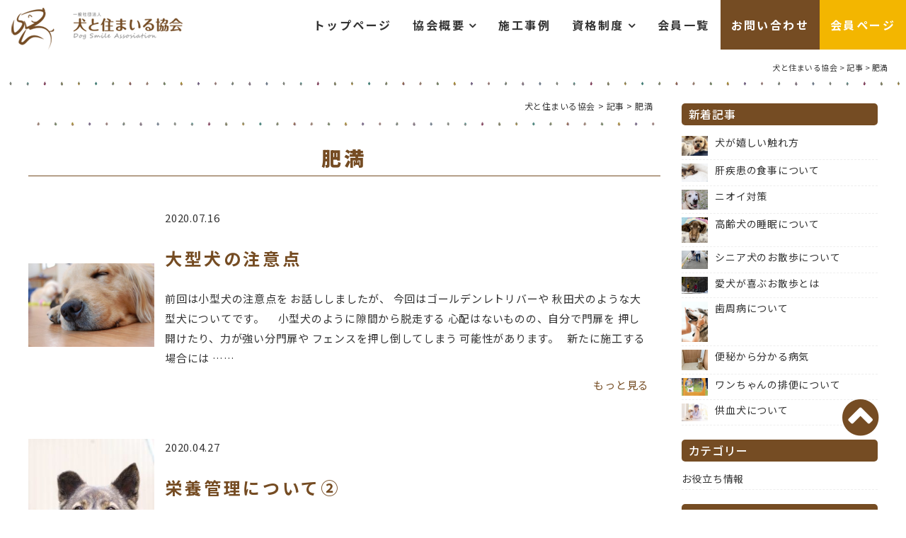

--- FILE ---
content_type: text/html; charset=UTF-8
request_url: https://inusuma.org/dog_tag/%E8%82%A5%E6%BA%80/
body_size: 65433
content:
<!DOCTYPE html>
<html lang="ja">
<head>

<!-- Google tag (gtag.js) -->
<script async src="https://www.googletagmanager.com/gtag/js?id=G-G3VDBFEDE9"></script>
<script>
  window.dataLayer = window.dataLayer || [];
  function gtag(){dataLayer.push(arguments);}
  gtag('js', new Date());

  gtag('config', 'G-G3VDBFEDE9');
  gtag('config', 'UA-121062598-1');
</script>

	<meta charset="UTF-8" />
	<meta http-equiv="X-UA-Compatible" content="IE=edge">
	<meta name="viewport" content="width=device-width, initial-scale=1.0, minimum-scale=1.0, maximum-scale=1.0, user-scalable=no">
	

			<script type="text/javascript" src="https://inusuma.org/wp/wp-content/themes/template/js/jquery-1.12.0.min.js"></script>
		
	  <meta name='robots' content='index, follow, max-image-preview:large, max-snippet:-1, max-video-preview:-1' />

	<!-- This site is optimized with the Yoast SEO plugin v21.2 - https://yoast.com/wordpress/plugins/seo/ -->
	<title>肥満 アーカイブ | 犬と住まいる協会</title>
	<link rel="canonical" href="https://inusuma.org/dog_tag/肥満/" />
	<meta property="og:locale" content="ja_JP" />
	<meta property="og:type" content="article" />
	<meta property="og:title" content="肥満 アーカイブ | 犬と住まいる協会" />
	<meta property="og:url" content="https://inusuma.org/dog_tag/肥満/" />
	<meta property="og:site_name" content="犬と住まいる協会" />
	<meta name="twitter:card" content="summary_large_image" />
	<script type="application/ld+json" class="yoast-schema-graph">{"@context":"https://schema.org","@graph":[{"@type":"CollectionPage","@id":"https://inusuma.org/dog_tag/%e8%82%a5%e6%ba%80/","url":"https://inusuma.org/dog_tag/%e8%82%a5%e6%ba%80/","name":"肥満 アーカイブ | 犬と住まいる協会","isPartOf":{"@id":"https://inusuma.org/#website"},"primaryImageOfPage":{"@id":"https://inusuma.org/dog_tag/%e8%82%a5%e6%ba%80/#primaryimage"},"image":{"@id":"https://inusuma.org/dog_tag/%e8%82%a5%e6%ba%80/#primaryimage"},"thumbnailUrl":"https://inusuma.org/wp/wp-content/uploads/c478b1a6dedb96603a486610161ab963-13.jpg","breadcrumb":{"@id":"https://inusuma.org/dog_tag/%e8%82%a5%e6%ba%80/#breadcrumb"},"inLanguage":"ja"},{"@type":"ImageObject","inLanguage":"ja","@id":"https://inusuma.org/dog_tag/%e8%82%a5%e6%ba%80/#primaryimage","url":"https://inusuma.org/wp/wp-content/uploads/c478b1a6dedb96603a486610161ab963-13.jpg","contentUrl":"https://inusuma.org/wp/wp-content/uploads/c478b1a6dedb96603a486610161ab963-13.jpg","width":500,"height":332},{"@type":"BreadcrumbList","@id":"https://inusuma.org/dog_tag/%e8%82%a5%e6%ba%80/#breadcrumb","itemListElement":[{"@type":"ListItem","position":1,"name":"ホーム","item":"https://inusuma.org/"},{"@type":"ListItem","position":2,"name":"肥満"}]},{"@type":"WebSite","@id":"https://inusuma.org/#website","url":"https://inusuma.org/","name":"犬と住まいる協会","description":"人と犬が快適に住まうための住環境における知識の向上・普及を行いペットと住まい産業の創造拡大を目指します。","publisher":{"@id":"https://inusuma.org/#organization"},"potentialAction":[{"@type":"SearchAction","target":{"@type":"EntryPoint","urlTemplate":"https://inusuma.org/?s={search_term_string}"},"query-input":"required name=search_term_string"}],"inLanguage":"ja"},{"@type":"Organization","@id":"https://inusuma.org/#organization","name":"一般社団法人　犬と住まいる協会","url":"https://inusuma.org/","logo":{"@type":"ImageObject","inLanguage":"ja","@id":"https://inusuma.org/#/schema/logo/image/","url":"https://inusuma.org/wp/wp-content/uploads/logo.png","contentUrl":"https://inusuma.org/wp/wp-content/uploads/logo.png","width":246,"height":60,"caption":"一般社団法人　犬と住まいる協会"},"image":{"@id":"https://inusuma.org/#/schema/logo/image/"},"sameAs":["https://www.facebook.com/profile.php?id=100064916705405","https://www.instagram.com/inusuma/?hl=ja"]}]}</script>
	<!-- / Yoast SEO plugin. -->


<link rel="alternate" type="application/rss+xml" title="犬と住まいる協会 &raquo; 肥満 記事タグ のフィード" href="https://inusuma.org/dog_tag/%e8%82%a5%e6%ba%80/feed/" />
<script type="text/javascript">
window._wpemojiSettings = {"baseUrl":"https:\/\/s.w.org\/images\/core\/emoji\/14.0.0\/72x72\/","ext":".png","svgUrl":"https:\/\/s.w.org\/images\/core\/emoji\/14.0.0\/svg\/","svgExt":".svg","source":{"concatemoji":"https:\/\/inusuma.org\/wp\/wp-includes\/js\/wp-emoji-release.min.js?ver=6.3.1"}};
/*! This file is auto-generated */
!function(i,n){var o,s,e;function c(e){try{var t={supportTests:e,timestamp:(new Date).valueOf()};sessionStorage.setItem(o,JSON.stringify(t))}catch(e){}}function p(e,t,n){e.clearRect(0,0,e.canvas.width,e.canvas.height),e.fillText(t,0,0);var t=new Uint32Array(e.getImageData(0,0,e.canvas.width,e.canvas.height).data),r=(e.clearRect(0,0,e.canvas.width,e.canvas.height),e.fillText(n,0,0),new Uint32Array(e.getImageData(0,0,e.canvas.width,e.canvas.height).data));return t.every(function(e,t){return e===r[t]})}function u(e,t,n){switch(t){case"flag":return n(e,"\ud83c\udff3\ufe0f\u200d\u26a7\ufe0f","\ud83c\udff3\ufe0f\u200b\u26a7\ufe0f")?!1:!n(e,"\ud83c\uddfa\ud83c\uddf3","\ud83c\uddfa\u200b\ud83c\uddf3")&&!n(e,"\ud83c\udff4\udb40\udc67\udb40\udc62\udb40\udc65\udb40\udc6e\udb40\udc67\udb40\udc7f","\ud83c\udff4\u200b\udb40\udc67\u200b\udb40\udc62\u200b\udb40\udc65\u200b\udb40\udc6e\u200b\udb40\udc67\u200b\udb40\udc7f");case"emoji":return!n(e,"\ud83e\udef1\ud83c\udffb\u200d\ud83e\udef2\ud83c\udfff","\ud83e\udef1\ud83c\udffb\u200b\ud83e\udef2\ud83c\udfff")}return!1}function f(e,t,n){var r="undefined"!=typeof WorkerGlobalScope&&self instanceof WorkerGlobalScope?new OffscreenCanvas(300,150):i.createElement("canvas"),a=r.getContext("2d",{willReadFrequently:!0}),o=(a.textBaseline="top",a.font="600 32px Arial",{});return e.forEach(function(e){o[e]=t(a,e,n)}),o}function t(e){var t=i.createElement("script");t.src=e,t.defer=!0,i.head.appendChild(t)}"undefined"!=typeof Promise&&(o="wpEmojiSettingsSupports",s=["flag","emoji"],n.supports={everything:!0,everythingExceptFlag:!0},e=new Promise(function(e){i.addEventListener("DOMContentLoaded",e,{once:!0})}),new Promise(function(t){var n=function(){try{var e=JSON.parse(sessionStorage.getItem(o));if("object"==typeof e&&"number"==typeof e.timestamp&&(new Date).valueOf()<e.timestamp+604800&&"object"==typeof e.supportTests)return e.supportTests}catch(e){}return null}();if(!n){if("undefined"!=typeof Worker&&"undefined"!=typeof OffscreenCanvas&&"undefined"!=typeof URL&&URL.createObjectURL&&"undefined"!=typeof Blob)try{var e="postMessage("+f.toString()+"("+[JSON.stringify(s),u.toString(),p.toString()].join(",")+"));",r=new Blob([e],{type:"text/javascript"}),a=new Worker(URL.createObjectURL(r),{name:"wpTestEmojiSupports"});return void(a.onmessage=function(e){c(n=e.data),a.terminate(),t(n)})}catch(e){}c(n=f(s,u,p))}t(n)}).then(function(e){for(var t in e)n.supports[t]=e[t],n.supports.everything=n.supports.everything&&n.supports[t],"flag"!==t&&(n.supports.everythingExceptFlag=n.supports.everythingExceptFlag&&n.supports[t]);n.supports.everythingExceptFlag=n.supports.everythingExceptFlag&&!n.supports.flag,n.DOMReady=!1,n.readyCallback=function(){n.DOMReady=!0}}).then(function(){return e}).then(function(){var e;n.supports.everything||(n.readyCallback(),(e=n.source||{}).concatemoji?t(e.concatemoji):e.wpemoji&&e.twemoji&&(t(e.twemoji),t(e.wpemoji)))}))}((window,document),window._wpemojiSettings);
</script>
<style type="text/css">
img.wp-smiley,
img.emoji {
	display: inline !important;
	border: none !important;
	box-shadow: none !important;
	height: 1em !important;
	width: 1em !important;
	margin: 0 0.07em !important;
	vertical-align: -0.1em !important;
	background: none !important;
	padding: 0 !important;
}
</style>
	<link rel='stylesheet' id='wp-block-library-css' href='https://inusuma.org/wp/wp-includes/css/dist/block-library/style.min.css?ver=6.3.1' type='text/css' media='all' />
<link rel='stylesheet' id='wc-blocks-vendors-style-css' href='https://inusuma.org/wp/wp-content/plugins/woocommerce/packages/woocommerce-blocks/build/wc-blocks-vendors-style.css?ver=10.9.3' type='text/css' media='all' />
<link rel='stylesheet' id='wc-all-blocks-style-css' href='https://inusuma.org/wp/wp-content/plugins/woocommerce/packages/woocommerce-blocks/build/wc-all-blocks-style.css?ver=10.9.3' type='text/css' media='all' />
<style id='classic-theme-styles-inline-css' type='text/css'>
/*! This file is auto-generated */
.wp-block-button__link{color:#fff;background-color:#32373c;border-radius:9999px;box-shadow:none;text-decoration:none;padding:calc(.667em + 2px) calc(1.333em + 2px);font-size:1.125em}.wp-block-file__button{background:#32373c;color:#fff;text-decoration:none}
</style>
<style id='global-styles-inline-css' type='text/css'>
body{--wp--preset--color--black: #000000;--wp--preset--color--cyan-bluish-gray: #abb8c3;--wp--preset--color--white: #ffffff;--wp--preset--color--pale-pink: #f78da7;--wp--preset--color--vivid-red: #cf2e2e;--wp--preset--color--luminous-vivid-orange: #ff6900;--wp--preset--color--luminous-vivid-amber: #fcb900;--wp--preset--color--light-green-cyan: #7bdcb5;--wp--preset--color--vivid-green-cyan: #00d084;--wp--preset--color--pale-cyan-blue: #8ed1fc;--wp--preset--color--vivid-cyan-blue: #0693e3;--wp--preset--color--vivid-purple: #9b51e0;--wp--preset--gradient--vivid-cyan-blue-to-vivid-purple: linear-gradient(135deg,rgba(6,147,227,1) 0%,rgb(155,81,224) 100%);--wp--preset--gradient--light-green-cyan-to-vivid-green-cyan: linear-gradient(135deg,rgb(122,220,180) 0%,rgb(0,208,130) 100%);--wp--preset--gradient--luminous-vivid-amber-to-luminous-vivid-orange: linear-gradient(135deg,rgba(252,185,0,1) 0%,rgba(255,105,0,1) 100%);--wp--preset--gradient--luminous-vivid-orange-to-vivid-red: linear-gradient(135deg,rgba(255,105,0,1) 0%,rgb(207,46,46) 100%);--wp--preset--gradient--very-light-gray-to-cyan-bluish-gray: linear-gradient(135deg,rgb(238,238,238) 0%,rgb(169,184,195) 100%);--wp--preset--gradient--cool-to-warm-spectrum: linear-gradient(135deg,rgb(74,234,220) 0%,rgb(151,120,209) 20%,rgb(207,42,186) 40%,rgb(238,44,130) 60%,rgb(251,105,98) 80%,rgb(254,248,76) 100%);--wp--preset--gradient--blush-light-purple: linear-gradient(135deg,rgb(255,206,236) 0%,rgb(152,150,240) 100%);--wp--preset--gradient--blush-bordeaux: linear-gradient(135deg,rgb(254,205,165) 0%,rgb(254,45,45) 50%,rgb(107,0,62) 100%);--wp--preset--gradient--luminous-dusk: linear-gradient(135deg,rgb(255,203,112) 0%,rgb(199,81,192) 50%,rgb(65,88,208) 100%);--wp--preset--gradient--pale-ocean: linear-gradient(135deg,rgb(255,245,203) 0%,rgb(182,227,212) 50%,rgb(51,167,181) 100%);--wp--preset--gradient--electric-grass: linear-gradient(135deg,rgb(202,248,128) 0%,rgb(113,206,126) 100%);--wp--preset--gradient--midnight: linear-gradient(135deg,rgb(2,3,129) 0%,rgb(40,116,252) 100%);--wp--preset--font-size--small: 13px;--wp--preset--font-size--medium: 20px;--wp--preset--font-size--large: 36px;--wp--preset--font-size--x-large: 42px;--wp--preset--spacing--20: 0.44rem;--wp--preset--spacing--30: 0.67rem;--wp--preset--spacing--40: 1rem;--wp--preset--spacing--50: 1.5rem;--wp--preset--spacing--60: 2.25rem;--wp--preset--spacing--70: 3.38rem;--wp--preset--spacing--80: 5.06rem;--wp--preset--shadow--natural: 6px 6px 9px rgba(0, 0, 0, 0.2);--wp--preset--shadow--deep: 12px 12px 50px rgba(0, 0, 0, 0.4);--wp--preset--shadow--sharp: 6px 6px 0px rgba(0, 0, 0, 0.2);--wp--preset--shadow--outlined: 6px 6px 0px -3px rgba(255, 255, 255, 1), 6px 6px rgba(0, 0, 0, 1);--wp--preset--shadow--crisp: 6px 6px 0px rgba(0, 0, 0, 1);}:where(.is-layout-flex){gap: 0.5em;}:where(.is-layout-grid){gap: 0.5em;}body .is-layout-flow > .alignleft{float: left;margin-inline-start: 0;margin-inline-end: 2em;}body .is-layout-flow > .alignright{float: right;margin-inline-start: 2em;margin-inline-end: 0;}body .is-layout-flow > .aligncenter{margin-left: auto !important;margin-right: auto !important;}body .is-layout-constrained > .alignleft{float: left;margin-inline-start: 0;margin-inline-end: 2em;}body .is-layout-constrained > .alignright{float: right;margin-inline-start: 2em;margin-inline-end: 0;}body .is-layout-constrained > .aligncenter{margin-left: auto !important;margin-right: auto !important;}body .is-layout-constrained > :where(:not(.alignleft):not(.alignright):not(.alignfull)){max-width: var(--wp--style--global--content-size);margin-left: auto !important;margin-right: auto !important;}body .is-layout-constrained > .alignwide{max-width: var(--wp--style--global--wide-size);}body .is-layout-flex{display: flex;}body .is-layout-flex{flex-wrap: wrap;align-items: center;}body .is-layout-flex > *{margin: 0;}body .is-layout-grid{display: grid;}body .is-layout-grid > *{margin: 0;}:where(.wp-block-columns.is-layout-flex){gap: 2em;}:where(.wp-block-columns.is-layout-grid){gap: 2em;}:where(.wp-block-post-template.is-layout-flex){gap: 1.25em;}:where(.wp-block-post-template.is-layout-grid){gap: 1.25em;}.has-black-color{color: var(--wp--preset--color--black) !important;}.has-cyan-bluish-gray-color{color: var(--wp--preset--color--cyan-bluish-gray) !important;}.has-white-color{color: var(--wp--preset--color--white) !important;}.has-pale-pink-color{color: var(--wp--preset--color--pale-pink) !important;}.has-vivid-red-color{color: var(--wp--preset--color--vivid-red) !important;}.has-luminous-vivid-orange-color{color: var(--wp--preset--color--luminous-vivid-orange) !important;}.has-luminous-vivid-amber-color{color: var(--wp--preset--color--luminous-vivid-amber) !important;}.has-light-green-cyan-color{color: var(--wp--preset--color--light-green-cyan) !important;}.has-vivid-green-cyan-color{color: var(--wp--preset--color--vivid-green-cyan) !important;}.has-pale-cyan-blue-color{color: var(--wp--preset--color--pale-cyan-blue) !important;}.has-vivid-cyan-blue-color{color: var(--wp--preset--color--vivid-cyan-blue) !important;}.has-vivid-purple-color{color: var(--wp--preset--color--vivid-purple) !important;}.has-black-background-color{background-color: var(--wp--preset--color--black) !important;}.has-cyan-bluish-gray-background-color{background-color: var(--wp--preset--color--cyan-bluish-gray) !important;}.has-white-background-color{background-color: var(--wp--preset--color--white) !important;}.has-pale-pink-background-color{background-color: var(--wp--preset--color--pale-pink) !important;}.has-vivid-red-background-color{background-color: var(--wp--preset--color--vivid-red) !important;}.has-luminous-vivid-orange-background-color{background-color: var(--wp--preset--color--luminous-vivid-orange) !important;}.has-luminous-vivid-amber-background-color{background-color: var(--wp--preset--color--luminous-vivid-amber) !important;}.has-light-green-cyan-background-color{background-color: var(--wp--preset--color--light-green-cyan) !important;}.has-vivid-green-cyan-background-color{background-color: var(--wp--preset--color--vivid-green-cyan) !important;}.has-pale-cyan-blue-background-color{background-color: var(--wp--preset--color--pale-cyan-blue) !important;}.has-vivid-cyan-blue-background-color{background-color: var(--wp--preset--color--vivid-cyan-blue) !important;}.has-vivid-purple-background-color{background-color: var(--wp--preset--color--vivid-purple) !important;}.has-black-border-color{border-color: var(--wp--preset--color--black) !important;}.has-cyan-bluish-gray-border-color{border-color: var(--wp--preset--color--cyan-bluish-gray) !important;}.has-white-border-color{border-color: var(--wp--preset--color--white) !important;}.has-pale-pink-border-color{border-color: var(--wp--preset--color--pale-pink) !important;}.has-vivid-red-border-color{border-color: var(--wp--preset--color--vivid-red) !important;}.has-luminous-vivid-orange-border-color{border-color: var(--wp--preset--color--luminous-vivid-orange) !important;}.has-luminous-vivid-amber-border-color{border-color: var(--wp--preset--color--luminous-vivid-amber) !important;}.has-light-green-cyan-border-color{border-color: var(--wp--preset--color--light-green-cyan) !important;}.has-vivid-green-cyan-border-color{border-color: var(--wp--preset--color--vivid-green-cyan) !important;}.has-pale-cyan-blue-border-color{border-color: var(--wp--preset--color--pale-cyan-blue) !important;}.has-vivid-cyan-blue-border-color{border-color: var(--wp--preset--color--vivid-cyan-blue) !important;}.has-vivid-purple-border-color{border-color: var(--wp--preset--color--vivid-purple) !important;}.has-vivid-cyan-blue-to-vivid-purple-gradient-background{background: var(--wp--preset--gradient--vivid-cyan-blue-to-vivid-purple) !important;}.has-light-green-cyan-to-vivid-green-cyan-gradient-background{background: var(--wp--preset--gradient--light-green-cyan-to-vivid-green-cyan) !important;}.has-luminous-vivid-amber-to-luminous-vivid-orange-gradient-background{background: var(--wp--preset--gradient--luminous-vivid-amber-to-luminous-vivid-orange) !important;}.has-luminous-vivid-orange-to-vivid-red-gradient-background{background: var(--wp--preset--gradient--luminous-vivid-orange-to-vivid-red) !important;}.has-very-light-gray-to-cyan-bluish-gray-gradient-background{background: var(--wp--preset--gradient--very-light-gray-to-cyan-bluish-gray) !important;}.has-cool-to-warm-spectrum-gradient-background{background: var(--wp--preset--gradient--cool-to-warm-spectrum) !important;}.has-blush-light-purple-gradient-background{background: var(--wp--preset--gradient--blush-light-purple) !important;}.has-blush-bordeaux-gradient-background{background: var(--wp--preset--gradient--blush-bordeaux) !important;}.has-luminous-dusk-gradient-background{background: var(--wp--preset--gradient--luminous-dusk) !important;}.has-pale-ocean-gradient-background{background: var(--wp--preset--gradient--pale-ocean) !important;}.has-electric-grass-gradient-background{background: var(--wp--preset--gradient--electric-grass) !important;}.has-midnight-gradient-background{background: var(--wp--preset--gradient--midnight) !important;}.has-small-font-size{font-size: var(--wp--preset--font-size--small) !important;}.has-medium-font-size{font-size: var(--wp--preset--font-size--medium) !important;}.has-large-font-size{font-size: var(--wp--preset--font-size--large) !important;}.has-x-large-font-size{font-size: var(--wp--preset--font-size--x-large) !important;}
.wp-block-navigation a:where(:not(.wp-element-button)){color: inherit;}
:where(.wp-block-post-template.is-layout-flex){gap: 1.25em;}:where(.wp-block-post-template.is-layout-grid){gap: 1.25em;}
:where(.wp-block-columns.is-layout-flex){gap: 2em;}:where(.wp-block-columns.is-layout-grid){gap: 2em;}
.wp-block-pullquote{font-size: 1.5em;line-height: 1.6;}
</style>
<link rel='stylesheet' id='contact-form-7-css' href='https://inusuma.org/wp/wp-content/plugins/contact-form-7/includes/css/styles.css?ver=4.9.2' type='text/css' media='all' />
<link rel='stylesheet' id='contact-form-7-confirm-css' href='https://inusuma.org/wp/wp-content/plugins/contact-form-7-add-confirm/includes/css/styles.css?ver=5.1' type='text/css' media='all' />
<link rel='stylesheet' id='woocommerce-layout-css' href='https://inusuma.org/wp/wp-content/plugins/woocommerce/assets/css/woocommerce-layout.css?ver=8.1.1' type='text/css' media='all' />
<link rel='stylesheet' id='woocommerce-smallscreen-css' href='https://inusuma.org/wp/wp-content/plugins/woocommerce/assets/css/woocommerce-smallscreen.css?ver=8.1.1' type='text/css' media='only screen and (max-width: 768px)' />
<link rel='stylesheet' id='woocommerce-general-css' href='https://inusuma.org/wp/wp-content/plugins/woocommerce/assets/css/woocommerce.css?ver=8.1.1' type='text/css' media='all' />
<style id='woocommerce-inline-inline-css' type='text/css'>
.woocommerce form .form-row .required { visibility: visible; }
</style>
<link rel='stylesheet' id='wp-pagenavi-css' href='https://inusuma.org/wp/wp-content/plugins/wp-pagenavi/pagenavi-css.css?ver=2.70' type='text/css' media='all' />
<link rel='stylesheet' id='wp-lightbox-2.min.css-css' href='https://inusuma.org/wp/wp-content/plugins/wp-lightbox-2/styles/lightbox.min.css?ver=1.3.4' type='text/css' media='all' />
<link rel='stylesheet' id='wc-gateway-linepay-smart-payment-buttons-css' href='https://inusuma.org/wp/wp-content/plugins/woocommerce-for-japan/assets/css/linepay_button.css?ver=6.3.1' type='text/css' media='all' />
<link rel='stylesheet' id='wp-members-css' href='https://inusuma.org/wp/wp-content/plugins/wp-members/assets/css/forms/generic-no-float.min.css?ver=3.4.9.7' type='text/css' media='all' />
<script type='text/javascript' src='https://inusuma.org/wp/wp-includes/js/jquery/jquery.min.js?ver=3.7.0' id='jquery-core-js'></script>
<script type='text/javascript' src='https://inusuma.org/wp/wp-includes/js/jquery/jquery-migrate.min.js?ver=3.4.1' id='jquery-migrate-js'></script>
<link rel="EditURI" type="application/rsd+xml" title="RSD" href="https://inusuma.org/wp/xmlrpc.php?rsd" />
<!-- Added by Wordpress Smooth Scroll Links 1.1.0 -->
<script type="text/javascript" src="https://inusuma.org/wp/wp-content/plugins/smooth-scrolling-links-ssl/smoothscroll.js"></script>
<!-- End of Wordpress Smooth Scroll Links 1.1.0 -->
	<noscript><style>.woocommerce-product-gallery{ opacity: 1 !important; }</style></noscript>
		<link rel="alternate" type="application/atom+xml" title="犬と住まいる協会 Atom Feed" href="https://inusuma.org/feed/atom/" />
	<link rel="alternate" type="application/rss+xml" title="犬と住まいる協会 RSS Feed" href="https://inusuma.org/feed/" />
	<link rel="pingback" href="https://inusuma.org/wp/xmlrpc.php" />
	<link rel="stylesheet" href="https://inusuma.org/wp/wp-content/themes/template/css/bootstrap.css">
	<link rel="stylesheet" href="https://inusuma.org/wp/wp-content/themes/template/style.css">
	<link rel="stylesheet" href="https://inusuma.org/wp/wp-content/themes/template/include.css">
	<link href='//fonts.googleapis.com/earlyaccess/notosansjp.css' type='text/css' id="gwebfont">
<script>
(function () {
  var webfonts = document.getElementById('gwebfont');
  webfonts.rel = 'stylesheet';
})();
</script>
<script>
jQuery(document).ready(
  function(){
    jQuery("a img") .hover(function(){
       jQuery(this).fadeTo("2000",0.6);
    },function(){
       jQuery(this).fadeTo("2000",1.0);
    });
  });
</script>
</head>

<body class="archive tax-dog_tag term-150 theme-template woocommerce-no-js">
	<div id="page">
		<div id="wrapper">
<!-- Header -->		<header>
			<div id="header" class="sPhone sPhoneHeader">
				       	<div class="logoArea">
						<h1 id="site-title">
						<a href="https://inusuma.org/" title="" rel="home">
						<img src="https://inusuma.org/wp/wp-content/themes/template/images/logo.png" alt="人と犬が快適に住まうための住環境における知識の向上・普及を行いペットと住まい産業の創造拡大を目指します。 犬と住まいる協会" /></a>
						</h1>
					</div>
					<div id="navBtn">
						<span></span>
					</div>
				<nav>
  					<ul id="main-nav" class="clearfix">
						<li id="menu-item-2116" class="menu-item menu-item-type-post_type menu-item-object-page menu-item-home menu-item-2116 index_renew"><a href="https://inusuma.org/">トップページ</a></li>
<li id="menu-item-37" class="toggle menu-item menu-item-type-custom menu-item-object-custom menu-item-has-children menu-item-37"><a href="#">協会概要</a>
<ul class="sub-menu">
	<li id="menu-item-2882" class="menu-item menu-item-type-post_type menu-item-object-page menu-item-2882 association"><a href="https://inusuma.org/association/">協会概要</a></li>
	<li id="menu-item-2102" class="menu-item menu-item-type-post_type menu-item-object-page menu-item-2102 page-1693"><a href="https://inusuma.org/association/blocksystem/">ブロック制度</a></li>
	<li id="menu-item-2103" class="menu-item menu-item-type-post_type menu-item-object-page menu-item-2103 entry"><a href="https://inusuma.org/association/entry/">入会について</a></li>
	<li id="menu-item-955" class="menu-item menu-item-type-post_type menu-item-object-page menu-item-955 "><a href="https://inusuma.org/aboutrecommend/">犬すま推奨商品</a></li>
</ul>
</li>
<li id="menu-item-953" class="menu-item menu-item-type-custom menu-item-object-custom menu-item-953"><a href="https://inusuma.org/works/">施工事例</a></li>
<li id="menu-item-42" class="toggle menu-item menu-item-type-custom menu-item-object-custom menu-item-has-children menu-item-42"><a href="#">資格制度</a>
<ul class="sub-menu">
	<li id="menu-item-2113" class="menu-item menu-item-type-post_type menu-item-object-page menu-item-2113 "><a href="https://inusuma.org/capacity/">犬住まコーディネーター資格とは？</a></li>
	<li id="menu-item-2114" class="menu-item menu-item-type-post_type menu-item-object-page menu-item-2114 meritoflicence"><a href="https://inusuma.org/capacity/meritoflicence/">この資格で活かせること</a></li>
	<li id="menu-item-2115" class="menu-item menu-item-type-post_type menu-item-object-page menu-item-2115 priceofcapacity"><a href="https://inusuma.org/capacity/priceofcapacity/">資格一覧・受験方法</a></li>
</ul>
</li>
<li id="menu-item-52" class="menu-item menu-item-type-custom menu-item-object-custom menu-item-52"><a href="/list/">会員一覧</a></li>
<li id="menu-item-763" class="link_contact menu-item menu-item-type-custom menu-item-object-custom menu-item-763"><a target="_blank" rel="noopener" href="https://inusuma.org/form/pgdmailform.cgi">お問い合わせ</a></li>
<li id="menu-item-51" class="membersPage menu-item menu-item-type-post_type menu-item-object-page menu-item-51 "><a href="https://inusuma.org/mypage/">会員ページ</a></li>
  					</ul>
				</nav>
			</div>
			<div id="header" class="pc pcHeader">
				<div id="headerInner" class="clearfix">
				       	<div class="logoArea">
												<div id="site-title">
												<a href="https://inusuma.org/" title="" rel="home">
						<img src="https://inusuma.org/wp/wp-content/themes/template/images/logo.png" alt="人と犬が快適に住まうための住環境における知識の向上・普及を行いペットと住まい産業の創造拡大を目指します。 犬と住まいる協会" /></a>
												</div>
											</div>
					<div id="globalMenu">
						<nav>
  						<ul id="main-nav" class="clearfix osw">
						<li class="menu-item menu-item-type-post_type menu-item-object-page menu-item-home menu-item-2116 index_renew"><a href="https://inusuma.org/">トップページ</a></li>
<li class="toggle menu-item menu-item-type-custom menu-item-object-custom menu-item-has-children menu-item-37"><a href="#">協会概要</a>
<ul class="sub-menu">
	<li class="menu-item menu-item-type-post_type menu-item-object-page menu-item-2882 association"><a href="https://inusuma.org/association/">協会概要</a></li>
	<li class="menu-item menu-item-type-post_type menu-item-object-page menu-item-2102 page-1693"><a href="https://inusuma.org/association/blocksystem/">ブロック制度</a></li>
	<li class="menu-item menu-item-type-post_type menu-item-object-page menu-item-2103 entry"><a href="https://inusuma.org/association/entry/">入会について</a></li>
	<li class="menu-item menu-item-type-post_type menu-item-object-page menu-item-955 "><a href="https://inusuma.org/aboutrecommend/">犬すま推奨商品</a></li>
</ul>
</li>
<li class="menu-item menu-item-type-custom menu-item-object-custom menu-item-953"><a href="https://inusuma.org/works/">施工事例</a></li>
<li class="toggle menu-item menu-item-type-custom menu-item-object-custom menu-item-has-children menu-item-42"><a href="#">資格制度</a>
<ul class="sub-menu">
	<li class="menu-item menu-item-type-post_type menu-item-object-page menu-item-2113 "><a href="https://inusuma.org/capacity/">犬住まコーディネーター資格とは？</a></li>
	<li class="menu-item menu-item-type-post_type menu-item-object-page menu-item-2114 meritoflicence"><a href="https://inusuma.org/capacity/meritoflicence/">この資格で活かせること</a></li>
	<li class="menu-item menu-item-type-post_type menu-item-object-page menu-item-2115 priceofcapacity"><a href="https://inusuma.org/capacity/priceofcapacity/">資格一覧・受験方法</a></li>
</ul>
</li>
<li class="menu-item menu-item-type-custom menu-item-object-custom menu-item-52"><a href="/list/">会員一覧</a></li>
<li class="link_contact menu-item menu-item-type-custom menu-item-object-custom menu-item-763"><a target="_blank" rel="noopener" href="https://inusuma.org/form/pgdmailform.cgi">お問い合わせ</a></li>
<li class="membersPage menu-item menu-item-type-post_type menu-item-object-page menu-item-51 "><a href="https://inusuma.org/mypage/">会員ページ</a></li>
  						</ul>
						</nav>
					</div>
				</div><!-- /#headerInner -->
			</div><!-- /#header -->
			</header>
			
						<div class="pageRoot">
					<div class="sectionWrap"><!-- Breadcrumb NavXT 7.2.0 -->
<span property="itemListElement" typeof="ListItem"><a property="item" typeof="WebPage" title="犬と住まいる協会へ移動" href="https://inusuma.org/" class="home"><span property="name">犬と住まいる協会</span></a><meta property="position" content="1"></span> &gt; <span property="itemListElement" typeof="ListItem"><a property="item" typeof="WebPage" title="記事へ移動" href="https://inusuma.org/dog/" class="archive post-dog-archive"><span property="name">記事</span></a><meta property="position" content="2"></span> &gt; <span property="itemListElement" typeof="ListItem"><span property="name">肥満</span><meta property="position" content="3"></span></div>
			</div>
						<div id="contents" class="clearfix">
							<div class="clearfix sectionWrap">
				<div class="mainContent
 col-sm-9 col-xs-12
">

<div id="main" class="clearfix">
	<div class="post">
			<div class="pageRoot">
			<div class="breadcrumbs">
			<!-- Breadcrumb NavXT 7.2.0 -->
<span property="itemListElement" typeof="ListItem"><a property="item" typeof="WebPage" title="犬と住まいる協会へ移動" href="https://inusuma.org/" class="home"><span property="name">犬と住まいる協会</span></a><meta property="position" content="1"></span> &gt; <span property="itemListElement" typeof="ListItem"><a property="item" typeof="WebPage" title="記事へ移動" href="https://inusuma.org/dog/" class="archive post-dog-archive"><span property="name">記事</span></a><meta property="position" content="2"></span> &gt; <span property="itemListElement" typeof="ListItem"><span property="name">肥満</span><meta property="position" content="3"></span>			</div>
		</div>
			<div class="articleBox clearfix">
		<h2 class="alignC osw title">肥満</h2>

							<article class="">
			<div class="wraptable">
				<div class="imgArea">
				<a href="https://inusuma.org/dog/dog-1891/">
								<img width="500" height="332" src="https://inusuma.org/wp/wp-content/uploads/c478b1a6dedb96603a486610161ab963-13.jpg" class="attachment-full size-full wp-post-image" alt="" decoding="async" fetchpriority="high" srcset="https://inusuma.org/wp/wp-content/uploads/c478b1a6dedb96603a486610161ab963-13.jpg 500w, https://inusuma.org/wp/wp-content/uploads/c478b1a6dedb96603a486610161ab963-13-300x199.jpg 300w" sizes="(max-width: 500px) 100vw, 500px" />								</a>
				</div>
				<div class="txtArea clearfix">
					<date>2020.07.16</date><br>
					<h3>大型犬の注意点</h3>
					<p>前回は小型犬の注意点を

お話ししましたが、

今回はゴールデンレトリバーや

秋田犬のような大型犬についてです。

&nbsp;



&nbsp;

小型犬のように隙間から脱走する

心配はないものの、自分で門扉を

押し開けたり、力が強い分門扉や

フェンスを押し倒してしまう

可能性があります。

&nbsp;

新たに施工する場合には……</p>
					<p class="alignR"><a href="https://inusuma.org/dog/dog-1891/">もっと見る</a>
				</div>
			</div>						
			</article>
						<article class="">
			<div class="wraptable">
				<div class="imgArea">
				<a href="https://inusuma.org/dog/dog-1850/">
								<img width="265" height="400" src="https://inusuma.org/wp/wp-content/uploads/c478b1a6dedb96603a486610161ab963-10-e1587956731577.jpg" class="attachment-full size-full wp-post-image" alt="" decoding="async" srcset="https://inusuma.org/wp/wp-content/uploads/c478b1a6dedb96603a486610161ab963-10-e1587956731577.jpg 265w, https://inusuma.org/wp/wp-content/uploads/c478b1a6dedb96603a486610161ab963-10-e1587956731577-199x300.jpg 199w" sizes="(max-width: 265px) 100vw, 265px" />								</a>
				</div>
				<div class="txtArea clearfix">
					<date>2020.04.27</date><br>
					<h3>栄養管理について②</h3>
					<p>前回に引き続き、今回は炭水化物についてお話しをします。

炭水化物は大まかに糖質と食物繊維に分けられます。

&nbsp;



&nbsp;

&nbsp;

糖質のなかに含まれるグルコース(ブドウ糖)は

血液中でほぼ一定に維持され、脳細胞や赤血球、

腎臓髄質細胞などのエネルギー源となります。

&nbsp;

グルコースは生命維持に重要なエネルギー源……</p>
					<p class="alignR"><a href="https://inusuma.org/dog/dog-1850/">もっと見る</a>
				</div>
			</div>						
			</article>
						<article class="">
			<div class="wraptable">
				<div class="imgArea">
				<a href="https://inusuma.org/dog/dog-1835/">
								<img width="3264" height="3843" src="https://inusuma.org/wp/wp-content/uploads/c478b1a6dedb96603a486610161ab963-8-e1585222253330.jpg" class="attachment-full size-full wp-post-image" alt="" decoding="async" srcset="https://inusuma.org/wp/wp-content/uploads/c478b1a6dedb96603a486610161ab963-8-e1585222253330.jpg 3264w, https://inusuma.org/wp/wp-content/uploads/c478b1a6dedb96603a486610161ab963-8-e1585222253330-255x300.jpg 255w, https://inusuma.org/wp/wp-content/uploads/c478b1a6dedb96603a486610161ab963-8-e1585222253330-768x904.jpg 768w, https://inusuma.org/wp/wp-content/uploads/c478b1a6dedb96603a486610161ab963-8-e1585222253330-870x1024.jpg 870w" sizes="(max-width: 3264px) 100vw, 3264px" />								</a>
				</div>
				<div class="txtArea clearfix">
					<date>2020.03.26</date><br>
					<h3>栄養管理について①</h3>
					<p>毎日の食事で何に気をつけたらいいのか、

何か不足していないか気になりますよね。

&nbsp;

ヒトと犬では必要とする栄養量が違います。

理解した上でライフステージに合わせて

食事内容を変えてあげる必要があります。

&nbsp;

&nbsp;

犬が健康に生活するために必要な

栄養素についてお話します。

&nbsp;

必要とされる栄養素……</p>
					<p class="alignR"><a href="https://inusuma.org/dog/dog-1835/">もっと見る</a>
				</div>
			</div>						
			</article>
						<article class="">
			<div class="wraptable">
				<div class="imgArea">
				<a href="https://inusuma.org/dog/dog-1826/">
								<img width="448" height="538" src="https://inusuma.org/wp/wp-content/uploads/c478b1a6dedb96603a486610161ab963-9-e1583120907495.jpg" class="attachment-full size-full wp-post-image" alt="" decoding="async" loading="lazy" />								</a>
				</div>
				<div class="txtArea clearfix">
					<date>2020.03.02</date><br>
					<h3>肥満について②</h3>
					<p>前回は単純肥満についてでしたが、

今回は症候性肥満についてです。

&nbsp;



&nbsp;

単純肥満は摂取カロリーの過剰が主な原因ですが、

症候性肥満は何らかの疾病が原因の肥満のことを言います。

&nbsp;

肥満を伴う疾病はクッシング症候群、インスリノーマ、

甲状腺機能低下症などがあり、

主に内分泌系の疾患が原因となります。

……</p>
					<p class="alignR"><a href="https://inusuma.org/dog/dog-1826/">もっと見る</a>
				</div>
			</div>						
			</article>
						<article class="">
			<div class="wraptable">
				<div class="imgArea">
				<a href="https://inusuma.org/dog/dog-1805/">
								<img width="402" height="404" src="https://inusuma.org/wp/wp-content/uploads/c478b1a6dedb96603a486610161ab963.png" class="attachment-full size-full wp-post-image" alt="" decoding="async" loading="lazy" srcset="https://inusuma.org/wp/wp-content/uploads/c478b1a6dedb96603a486610161ab963.png 402w, https://inusuma.org/wp/wp-content/uploads/c478b1a6dedb96603a486610161ab963-150x150.png 150w, https://inusuma.org/wp/wp-content/uploads/c478b1a6dedb96603a486610161ab963-300x300.png 300w, https://inusuma.org/wp/wp-content/uploads/c478b1a6dedb96603a486610161ab963-180x180.png 180w" sizes="(max-width: 402px) 100vw, 402px" />								</a>
				</div>
				<div class="txtArea clearfix">
					<date>2020.02.12</date><br>
					<h3>肥満について①</h3>
					<p>肥満は大きく分けて単純肥満と症候性肥満の

２種類あるのをご存知ですか？

今回は単純肥満についてです。



&nbsp;

単純肥満は「細胞増殖性肥満」と「細胞肥大性肥満」に分類されます。

細胞増殖性肥満は脂肪細胞のサイズが

大きくなるのと同時に脂肪細胞の数も増える肥満、

細胞肥大性肥満は脂肪細胞のサイズのみが

大きくなる肥満のことをいいます。
……</p>
					<p class="alignR"><a href="https://inusuma.org/dog/dog-1805/">もっと見る</a>
				</div>
			</div>						
			</article>
														</div>
	</div><!-- /post -->
</div><!-- /#main -->

		</div><!-- mainContent -->
					<!-- Side -->




 	<div id="sidebar" class="col-sm-3 col-xs-12">
		<div class="widget-area">
			<ul>
			<li class="widget-container">
				<h3>新着記事</h3>
				<ul>
												<li class="articleWrap">
					<a href="https://inusuma.org/dog/dog-2662/"><div class="row gutter-10">
					<div class="imgArea col-sm-2 col-xs-2">
												<img width="1920" height="1440" src="https://inusuma.org/wp/wp-content/uploads/28851862_m.jpg" class="attachment-full size-full wp-post-image" alt="" decoding="async" loading="lazy" srcset="https://inusuma.org/wp/wp-content/uploads/28851862_m.jpg 1920w, https://inusuma.org/wp/wp-content/uploads/28851862_m-300x225.jpg 300w, https://inusuma.org/wp/wp-content/uploads/28851862_m-1024x768.jpg 1024w, https://inusuma.org/wp/wp-content/uploads/28851862_m-768x576.jpg 768w, https://inusuma.org/wp/wp-content/uploads/28851862_m-1536x1152.jpg 1536w, https://inusuma.org/wp/wp-content/uploads/28851862_m-600x450.jpg 600w" sizes="(max-width: 1920px) 100vw, 1920px" />											</div>
					<div class="txtArea col-sm-10 col-xs-10">
						犬が嬉しい触れ方					</div>
					</div></a></li>
								<li class="articleWrap">
					<a href="https://inusuma.org/dog/dog-2639/"><div class="row gutter-10">
					<div class="imgArea col-sm-2 col-xs-2">
												<img width="1920" height="1280" src="https://inusuma.org/wp/wp-content/uploads/a56e1d9777aa8974b5a0cc156ed63f35.jpg" class="attachment-full size-full wp-post-image" alt="" decoding="async" loading="lazy" srcset="https://inusuma.org/wp/wp-content/uploads/a56e1d9777aa8974b5a0cc156ed63f35.jpg 1920w, https://inusuma.org/wp/wp-content/uploads/a56e1d9777aa8974b5a0cc156ed63f35-300x200.jpg 300w, https://inusuma.org/wp/wp-content/uploads/a56e1d9777aa8974b5a0cc156ed63f35-1024x683.jpg 1024w, https://inusuma.org/wp/wp-content/uploads/a56e1d9777aa8974b5a0cc156ed63f35-768x512.jpg 768w, https://inusuma.org/wp/wp-content/uploads/a56e1d9777aa8974b5a0cc156ed63f35-1536x1024.jpg 1536w, https://inusuma.org/wp/wp-content/uploads/a56e1d9777aa8974b5a0cc156ed63f35-600x400.jpg 600w" sizes="(max-width: 1920px) 100vw, 1920px" />											</div>
					<div class="txtArea col-sm-10 col-xs-10">
						肝疾患の食事について					</div>
					</div></a></li>
								<li class="articleWrap">
					<a href="https://inusuma.org/dog/dog-2566/"><div class="row gutter-10">
					<div class="imgArea col-sm-2 col-xs-2">
												<img width="1062" height="803" src="https://inusuma.org/wp/wp-content/uploads/27296059_m.jpg" class="attachment-full size-full wp-post-image" alt="" decoding="async" loading="lazy" srcset="https://inusuma.org/wp/wp-content/uploads/27296059_m.jpg 1062w, https://inusuma.org/wp/wp-content/uploads/27296059_m-300x227.jpg 300w, https://inusuma.org/wp/wp-content/uploads/27296059_m-768x581.jpg 768w, https://inusuma.org/wp/wp-content/uploads/27296059_m-1024x774.jpg 1024w" sizes="(max-width: 1062px) 100vw, 1062px" />											</div>
					<div class="txtArea col-sm-10 col-xs-10">
						ニオイ対策					</div>
					</div></a></li>
								<li class="articleWrap">
					<a href="https://inusuma.org/dog/dog-2533/"><div class="row gutter-10">
					<div class="imgArea col-sm-2 col-xs-2">
												<img width="1920" height="1818" src="https://inusuma.org/wp/wp-content/uploads/c478b1a6dedb96603a486610161ab963-28.jpg" class="attachment-full size-full wp-post-image" alt="" decoding="async" loading="lazy" srcset="https://inusuma.org/wp/wp-content/uploads/c478b1a6dedb96603a486610161ab963-28.jpg 1920w, https://inusuma.org/wp/wp-content/uploads/c478b1a6dedb96603a486610161ab963-28-300x284.jpg 300w, https://inusuma.org/wp/wp-content/uploads/c478b1a6dedb96603a486610161ab963-28-768x727.jpg 768w, https://inusuma.org/wp/wp-content/uploads/c478b1a6dedb96603a486610161ab963-28-1024x970.jpg 1024w" sizes="(max-width: 1920px) 100vw, 1920px" />											</div>
					<div class="txtArea col-sm-10 col-xs-10">
						高齢犬の睡眠について					</div>
					</div></a></li>
								<li class="articleWrap">
					<a href="https://inusuma.org/dog/dog-2510/"><div class="row gutter-10">
					<div class="imgArea col-sm-2 col-xs-2">
												<img width="1920" height="1280" src="https://inusuma.org/wp/wp-content/uploads/c478b1a6dedb96603a486610161ab963-27.jpg" class="attachment-full size-full wp-post-image" alt="" decoding="async" loading="lazy" srcset="https://inusuma.org/wp/wp-content/uploads/c478b1a6dedb96603a486610161ab963-27.jpg 1920w, https://inusuma.org/wp/wp-content/uploads/c478b1a6dedb96603a486610161ab963-27-300x200.jpg 300w, https://inusuma.org/wp/wp-content/uploads/c478b1a6dedb96603a486610161ab963-27-768x512.jpg 768w, https://inusuma.org/wp/wp-content/uploads/c478b1a6dedb96603a486610161ab963-27-1024x683.jpg 1024w" sizes="(max-width: 1920px) 100vw, 1920px" />											</div>
					<div class="txtArea col-sm-10 col-xs-10">
						シニア犬のお散歩について					</div>
					</div></a></li>
								<li class="articleWrap">
					<a href="https://inusuma.org/dog/dog-2490/"><div class="row gutter-10">
					<div class="imgArea col-sm-2 col-xs-2">
												<img width="1920" height="1259" src="https://inusuma.org/wp/wp-content/uploads/e642a218f8e9a0f2e94ae525f5268d96.jpg" class="attachment-full size-full wp-post-image" alt="" decoding="async" loading="lazy" srcset="https://inusuma.org/wp/wp-content/uploads/e642a218f8e9a0f2e94ae525f5268d96.jpg 1920w, https://inusuma.org/wp/wp-content/uploads/e642a218f8e9a0f2e94ae525f5268d96-300x197.jpg 300w, https://inusuma.org/wp/wp-content/uploads/e642a218f8e9a0f2e94ae525f5268d96-768x504.jpg 768w, https://inusuma.org/wp/wp-content/uploads/e642a218f8e9a0f2e94ae525f5268d96-1024x671.jpg 1024w" sizes="(max-width: 1920px) 100vw, 1920px" />											</div>
					<div class="txtArea col-sm-10 col-xs-10">
						愛犬が喜ぶお散歩とは					</div>
					</div></a></li>
								<li class="articleWrap">
					<a href="https://inusuma.org/dog/dog-2473/"><div class="row gutter-10">
					<div class="imgArea col-sm-2 col-xs-2">
												<img width="2640" height="3960" src="https://inusuma.org/wp/wp-content/uploads/fed76f126951b49cf056cdf676496ddf.jpg" class="attachment-full size-full wp-post-image" alt="" decoding="async" loading="lazy" srcset="https://inusuma.org/wp/wp-content/uploads/fed76f126951b49cf056cdf676496ddf.jpg 2640w, https://inusuma.org/wp/wp-content/uploads/fed76f126951b49cf056cdf676496ddf-200x300.jpg 200w, https://inusuma.org/wp/wp-content/uploads/fed76f126951b49cf056cdf676496ddf-768x1152.jpg 768w, https://inusuma.org/wp/wp-content/uploads/fed76f126951b49cf056cdf676496ddf-683x1024.jpg 683w" sizes="(max-width: 2640px) 100vw, 2640px" />											</div>
					<div class="txtArea col-sm-10 col-xs-10">
						歯周病について					</div>
					</div></a></li>
								<li class="articleWrap">
					<a href="https://inusuma.org/dog/dog-2413/"><div class="row gutter-10">
					<div class="imgArea col-sm-2 col-xs-2">
												<img width="1920" height="1440" src="https://inusuma.org/wp/wp-content/uploads/12.12.jpg" class="attachment-full size-full wp-post-image" alt="" decoding="async" loading="lazy" srcset="https://inusuma.org/wp/wp-content/uploads/12.12.jpg 1920w, https://inusuma.org/wp/wp-content/uploads/12.12-300x225.jpg 300w, https://inusuma.org/wp/wp-content/uploads/12.12-768x576.jpg 768w, https://inusuma.org/wp/wp-content/uploads/12.12-1024x768.jpg 1024w" sizes="(max-width: 1920px) 100vw, 1920px" />											</div>
					<div class="txtArea col-sm-10 col-xs-10">
						便秘から分かる病気					</div>
					</div></a></li>
								<li class="articleWrap">
					<a href="https://inusuma.org/dog/dog-2411/"><div class="row gutter-10">
					<div class="imgArea col-sm-2 col-xs-2">
												<img width="1920" height="1279" src="https://inusuma.org/wp/wp-content/uploads/05b55e3351ccc1a88a3f638c399802d7-1.jpg" class="attachment-full size-full wp-post-image" alt="" decoding="async" loading="lazy" srcset="https://inusuma.org/wp/wp-content/uploads/05b55e3351ccc1a88a3f638c399802d7-1.jpg 1920w, https://inusuma.org/wp/wp-content/uploads/05b55e3351ccc1a88a3f638c399802d7-1-300x200.jpg 300w, https://inusuma.org/wp/wp-content/uploads/05b55e3351ccc1a88a3f638c399802d7-1-768x512.jpg 768w, https://inusuma.org/wp/wp-content/uploads/05b55e3351ccc1a88a3f638c399802d7-1-1024x682.jpg 1024w" sizes="(max-width: 1920px) 100vw, 1920px" />											</div>
					<div class="txtArea col-sm-10 col-xs-10">
						ワンちゃんの排便について					</div>
					</div></a></li>
								<li class="articleWrap">
					<a href="https://inusuma.org/dog/dog-2395/"><div class="row gutter-10">
					<div class="imgArea col-sm-2 col-xs-2">
												<img width="1920" height="1280" src="https://inusuma.org/wp/wp-content/uploads/678979b1403bad4142fa1e98b71de1cd.jpg" class="attachment-full size-full wp-post-image" alt="" decoding="async" loading="lazy" srcset="https://inusuma.org/wp/wp-content/uploads/678979b1403bad4142fa1e98b71de1cd.jpg 1920w, https://inusuma.org/wp/wp-content/uploads/678979b1403bad4142fa1e98b71de1cd-300x200.jpg 300w, https://inusuma.org/wp/wp-content/uploads/678979b1403bad4142fa1e98b71de1cd-1024x683.jpg 1024w, https://inusuma.org/wp/wp-content/uploads/678979b1403bad4142fa1e98b71de1cd-768x512.jpg 768w, https://inusuma.org/wp/wp-content/uploads/678979b1403bad4142fa1e98b71de1cd-1536x1024.jpg 1536w, https://inusuma.org/wp/wp-content/uploads/678979b1403bad4142fa1e98b71de1cd-600x400.jpg 600w" sizes="(max-width: 1920px) 100vw, 1920px" />											</div>
					<div class="txtArea col-sm-10 col-xs-10">
						供血犬について					</div>
					</div></a></li>
					
								</ul>
			</li>
			<li class="widget-container">
				<h3>カテゴリー</h3>
				<ul>
<li><a href="https://inusuma.org/dog_category/dog001/">お役立ち情報</a></li>				</ul>
			</li>
			<li class="widget-container">
				<h3>人気のタグ</h3>
<a href="https://inusuma.org/dog_tag/mc%e8%a3%85%e7%9d%80%e8%a8%bc%e6%98%8e%e6%9b%b8/" class="tag-cloud-link tag-link-194 tag-link-position-1" style="font-size: 8pt;">MC装着証明書</a>
<a href="https://inusuma.org/dog_tag/%e3%82%88%e3%81%8f%e5%af%9d%e3%82%8b/" class="tag-cloud-link tag-link-183 tag-link-position-2" style="font-size: 8pt;">よく寝る</a>
<a href="https://inusuma.org/dog_tag/%e3%82%ab%e3%83%a9%e3%83%bc%e3%83%81%e3%83%a3%e3%83%bc%e3%83%88/" class="tag-cloud-link tag-link-171 tag-link-position-3" style="font-size: 8pt;">カラーチャート</a>
<a href="https://inusuma.org/dog_tag/%e3%82%b9%e3%82%ad%e3%83%b3%e3%82%b7%e3%83%83%e3%83%97/" class="tag-cloud-link tag-link-236 tag-link-position-4" style="font-size: 8pt;">スキンシップ</a>
<a href="https://inusuma.org/dog_tag/%e3%82%b9%e3%83%88%e3%83%ac%e3%82%b9/" class="tag-cloud-link tag-link-167 tag-link-position-5" style="font-size: 8pt;">ストレス</a>
<a href="https://inusuma.org/dog_tag/%e3%82%b9%e3%83%88%e3%83%ac%e3%82%b9%e3%82%b5%e3%82%a4%e3%83%b3/" class="tag-cloud-link tag-link-163 tag-link-position-6" style="font-size: 8pt;">ストレスサイン</a>
<a href="https://inusuma.org/dog_tag/%e3%82%b9%e3%83%88%e3%83%ac%e3%82%b9%e8%bb%bd%e6%b8%9b/" class="tag-cloud-link tag-link-165 tag-link-position-7" style="font-size: 8pt;">ストレス軽減</a>
<a href="https://inusuma.org/dog_tag/%e3%83%88%e3%83%ac%e3%83%bc%e3%83%8b%e3%83%b3%e3%82%b0/" class="tag-cloud-link tag-link-188 tag-link-position-8" style="font-size: 8pt;">トレーニング</a>
<a href="https://inusuma.org/dog_tag/%e3%83%89%e3%83%83%e3%82%b0%e3%83%a9%e3%83%b3/" class="tag-cloud-link tag-link-176 tag-link-position-9" style="font-size: 8pt;">ドッグラン</a>
<a href="https://inusuma.org/dog_tag/%e3%83%96%e3%83%aa%e3%83%bc%e3%83%80%e3%83%bc/" class="tag-cloud-link tag-link-196 tag-link-position-10" style="font-size: 8pt;">ブリーダー</a>
<a href="https://inusuma.org/dog_tag/%e3%83%97%e3%83%ac%e3%82%a4%e3%83%90%e3%82%a6/" class="tag-cloud-link tag-link-174 tag-link-position-11" style="font-size: 8pt;">プレイバウ</a>
<a href="https://inusuma.org/dog_tag/%e3%83%99%e3%83%83%e3%83%88/" class="tag-cloud-link tag-link-230 tag-link-position-12" style="font-size: 8pt;">ベット</a>
<a href="https://inusuma.org/dog_tag/%e3%83%9a%e3%83%83%e3%83%88%e3%81%ab%e5%af%be%e5%bf%9c%e3%81%97%e3%81%9f%e6%b6%88%e6%af%92/" class="tag-cloud-link tag-link-166 tag-link-position-13" style="font-size: 8pt;">ペットに対応した消毒</a>
<a href="https://inusuma.org/dog_tag/%e3%83%9a%e3%83%83%e3%83%88%e3%82%b7%e3%83%a7%e3%83%83%e3%83%97/" class="tag-cloud-link tag-link-198 tag-link-position-14" style="font-size: 8pt;">ペットショップ</a>
<a href="https://inusuma.org/dog_tag/%e3%83%9e%e3%82%a4%e3%82%af%e3%83%ad%e3%83%81%e3%83%83%e3%83%97/" class="tag-cloud-link tag-link-193 tag-link-position-15" style="font-size: 8pt;">マイクロチップ</a>
<a href="https://inusuma.org/dog_tag/%e3%83%aa%e3%83%a9%e3%83%83%e3%82%af%e3%82%b9/" class="tag-cloud-link tag-link-168 tag-link-position-16" style="font-size: 8pt;">リラックス</a>
<a href="https://inusuma.org/dog_tag/%e3%83%af%e3%82%af%e3%83%81%e3%83%b3/" class="tag-cloud-link tag-link-189 tag-link-position-17" style="font-size: 8pt;">ワクチン</a>
<a href="https://inusuma.org/dog_tag/%e4%b8%8d%e5%ae%89/" class="tag-cloud-link tag-link-186 tag-link-position-18" style="font-size: 8pt;">不安</a>
<a href="https://inusuma.org/dog_tag/%e4%ba%88%e9%98%b2%e6%8e%a5%e7%a8%ae/" class="tag-cloud-link tag-link-191 tag-link-position-19" style="font-size: 8pt;">予防接種</a>
<a href="https://inusuma.org/dog_tag/%e4%bb%b2%e9%96%93/" class="tag-cloud-link tag-link-177 tag-link-position-20" style="font-size: 8pt;">仲間</a>
<a href="https://inusuma.org/dog_tag/%e4%bf%9d%e8%ad%b7%e7%8c%ab/" class="tag-cloud-link tag-link-199 tag-link-position-21" style="font-size: 8pt;">保護猫</a>
<a href="https://inusuma.org/dog_tag/%e5%81%a5%e5%ba%b7%e7%b6%ad%e6%8c%81/" class="tag-cloud-link tag-link-181 tag-link-position-22" style="font-size: 8pt;">健康維持</a>
<a href="https://inusuma.org/dog_tag/%e5%85%8d%e7%96%ab%e5%8a%9b/" class="tag-cloud-link tag-link-180 tag-link-position-23" style="font-size: 8pt;">免疫力</a>
<a href="https://inusuma.org/dog_tag/%e5%88%86%e9%9b%a2%e4%b8%8d%e5%ae%89/" class="tag-cloud-link tag-link-185 tag-link-position-24" style="font-size: 8pt;">分離不安</a>
<a href="https://inusuma.org/dog_tag/%e5%ad%a3%e7%af%80%e3%81%ae%e5%a4%89%e3%82%8f%e3%82%8a%e7%9b%ae/" class="tag-cloud-link tag-link-190 tag-link-position-25" style="font-size: 8pt;">季節の変わり目</a>
<a href="https://inusuma.org/dog_tag/%e5%ae%b6%e6%97%8f/" class="tag-cloud-link tag-link-169 tag-link-position-26" style="font-size: 8pt;">家族</a>
<a href="https://inusuma.org/dog_tag/%e6%80%9d%e6%98%a5%e6%9c%9f%e3%81%ae%e7%8a%ac/" class="tag-cloud-link tag-link-160 tag-link-position-27" style="font-size: 8pt;">思春期の犬</a>
<a href="https://inusuma.org/dog_tag/%e6%84%9f%e6%9f%93%e7%97%87/" class="tag-cloud-link tag-link-233 tag-link-position-28" style="font-size: 8pt;">感染症</a>
<a href="https://inusuma.org/dog_tag/%e6%8c%a8%e6%8b%b6/" class="tag-cloud-link tag-link-175 tag-link-position-29" style="font-size: 8pt;">挨拶</a>
<a href="https://inusuma.org/dog_tag/%e6%97%a5%e5%85%89%e6%b5%b4/" class="tag-cloud-link tag-link-179 tag-link-position-30" style="font-size: 8pt;">日光浴</a>
<a href="https://inusuma.org/dog_tag/%e6%97%a5%e5%90%91%e3%81%bc%e3%81%a3%e3%81%93/" class="tag-cloud-link tag-link-178 tag-link-position-31" style="font-size: 8pt;">日向ぼっこ</a>
<a href="https://inusuma.org/dog_tag/%e6%98%bc%e5%af%9d/" class="tag-cloud-link tag-link-182 tag-link-position-32" style="font-size: 8pt;">昼寝</a>
<a href="https://inusuma.org/dog_tag/%e7%8a%ac%e3%81%ae%e8%a6%96%e5%8a%9b/" class="tag-cloud-link tag-link-170 tag-link-position-33" style="font-size: 8pt;">犬の視力</a>
<a href="https://inusuma.org/dog_tag/%e7%8b%82%e7%8a%ac%e7%97%85/" class="tag-cloud-link tag-link-192 tag-link-position-34" style="font-size: 8pt;">狂犬病</a>
<a href="https://inusuma.org/dog_tag/%e7%92%b0%e5%a2%83%e3%81%ae%e5%a4%89%e5%8c%96/" class="tag-cloud-link tag-link-164 tag-link-position-35" style="font-size: 8pt;">環境の変化</a>
<a href="https://inusuma.org/dog_tag/%e7%94%9f%e6%b4%bb%e3%83%aa%e3%82%ba%e3%83%a0/" class="tag-cloud-link tag-link-184 tag-link-position-36" style="font-size: 8pt;">生活リズム</a>
<a href="https://inusuma.org/dog_tag/%e7%95%99%e5%ae%88%e7%95%aa/" class="tag-cloud-link tag-link-187 tag-link-position-37" style="font-size: 8pt;">留守番</a>
<a href="https://inusuma.org/dog_tag/%e7%96%be%e6%82%a3/" class="tag-cloud-link tag-link-232 tag-link-position-38" style="font-size: 8pt;">疾患</a>
<a href="https://inusuma.org/dog_tag/%e7%9b%ae/" class="tag-cloud-link tag-link-173 tag-link-position-39" style="font-size: 8pt;">目</a>
<a href="https://inusuma.org/dog_tag/%e7%be%a9%e5%8b%99%e5%8c%96/" class="tag-cloud-link tag-link-195 tag-link-position-40" style="font-size: 8pt;">義務化</a>
<a href="https://inusuma.org/dog_tag/%e8%89%b2/" class="tag-cloud-link tag-link-172 tag-link-position-41" style="font-size: 8pt;">色</a>
<a href="https://inusuma.org/dog_tag/%e8%a7%a6%e3%82%8c%e6%96%b9/" class="tag-cloud-link tag-link-235 tag-link-position-42" style="font-size: 8pt;">触れ方</a>
<a href="https://inusuma.org/dog_tag/%e8%bf%b7%e5%ad%90/" class="tag-cloud-link tag-link-197 tag-link-position-43" style="font-size: 8pt;">迷子</a>
<a href="https://inusuma.org/dog_tag/%e9%a3%9f%e4%ba%8b/" class="tag-cloud-link tag-link-234 tag-link-position-44" style="font-size: 8pt;">食事</a>
<a href="https://inusuma.org/dog_tag/%e9%a3%bc%e3%81%84%e4%b8%bb%e3%81%a8%e3%81%ae%e4%bb%b2/" class="tag-cloud-link tag-link-162 tag-link-position-45" style="font-size: 8pt;">飼い主との仲</a>			</li>
			</ul>
		</div><!-- /.widget-area -->
	</div>


<!-- マイページ以外 -->

	
				</div>
</div><!-- /#contents -->
<!-- Footer -->	
<div id="footer_top">
					<img src="https://inusuma.org/wp/wp-content/themes/template/images/img_character_common.png">
		</div>
<!-- Footer -->	

			<div id="footer">
				<div class="footerInner clearfix">
					<div class="pageTop">
					<a href="#page"><i class="fa fa-chevron-circle-up fa-4x" aria-hidden="true"></i></a>
					</div>
				<div class="footMenu row gutter-0">
					<dl class="footMenu01 col-md-2 col-xs-6 col-sm-2">
						<dt>協会概要</dt>
						<dd>
							<ul>
								<li>・<a href="https://inusuma.org/association/">協会概要</a></li>
								<!--li>・<a href="https://inusuma.org/association/business/">事業内容</a></li-->
								<!--li>・<a href="https://inusuma.org/association/director/">理事</a></li-->
								<li>・<a href="https://inusuma.org/association/blocksystem/">ブロック制度</a></li>
								<li>・<a href="https://inusuma.org/association/entry/">入会について</a></li>
							</ul>
						</dd>
					</dl>
					<dl class="footMenu02 col-md-2 col-xs-6 col-sm-2">
						<dt>資格制度</dt>
						<dd>
							<ul>
								<li>・<a href="https://inusuma.org/capacity/">資格について</a></li>
								<li>・<a href="https://inusuma.org/capacity/meritoflicence/">資格の特徴</a></li>
								<li>・<a href="https://inusuma.org/capacity/priceofcapacity/">受講方法</a></li>
							</ul>
						</dd>
						<dt><a href="https://inusuma.org/aboutrecommend/">犬すま推奨商品</a></dt>
					</dl><br class="sPhone" style="clear:both;">
					<dl class="footMenu03 col-md-2 col-xs-12 col-sm-2">
						<dt><a href="https://inusuma.org/list/">会員一覧</a></dt>
						<dt><a href="https://inusuma.org/mypage/">会員ページ</a></dt>
						<dt><a href="https://inusuma.org/privacypolicy/">個人情報保護方針</a></dt>
						<dt><a href="https://inusuma.org/privacypolicy/privacy/">個人情報の取扱いについて</a></dt>
					</dl><br class="sPhone" style="clear:both;">
					<dl class="footMenu03 col-md-2 col-xs-12 col-sm-2">
						<dt><a href="https://inusuma.org/category/news/">お知らせ</a></dt>
						<dt style="display: none;"><a href="https://inusuma.org/category/news/media/">メディア掲載</a></dt>
						<dt style="display: none;"><a href="https://inusuma.org/category/news/blog/">犬すまブログ</a></dt>
						<dt><a href="https://inusuma.org/form/pgdmailform.cgi" target="_blank">お問い合わせ</a></dt>
						<dt><a href="https://inutosumai.com/" target="_blank">コラムサイト　いぬすま＋</a></dt>
					</dl><br class="sPhone" style="clear:both;">
					<dl class="footMenu04 col-md-4 col-xs-12 col-sm-4">
						<dd>
							<h4><a href="https://inusuma.org/" title="" rel="home">
						<img src="https://inusuma.org/wp/wp-content/themes/template/images/logo.png" alt="犬と住まいる協会" class="w200" /></a> <a href="https://www.facebook.com/pages/%E7%8A%AC%E3%81%A8%E4%BD%8F%E3%81%BE%E3%81%84%E3%82%8B%E5%8D%94%E4%BC%9A/1448774948701094" target="_blank"><i class="fa fa-facebook-square fa-2x" aria-hidden="true" style="color:#754c23;"></i></a> <a href="https://www.instagram.com/inusuma_/?hl=ja" target="_blank"><i class="fa fa-instagram fa-2x" aria-hidden="true" style="color:#754c23;"></i></a></h4>
							<p>
							東京都港区南青山2-13-10<br>ユニマットアネックスビル5F<br>
							MAIL:jimukyoku@inusuma.org
							</p>
						</dd>
					</dl>
				</div><!-- /#footerMenu -->
				</div><!-- /#footerInner -->

					<div class="copyArea clearfix">
						<div class="copy">Copyright &copy; 犬と住まいる協会 All Rights Reserved.</div>
					</div><!-- /copyArea -->
			</div><!-- /#footer -->
		</div><!-- /#wrapper -->
	</div><!-- /#page -->

<!--[if lt IE 9]>
	<script src="http://html5shiv.googlecode.com/svn/trunk/html5.js"></script>
	<script src="http://css3-mediaqueries-js.googlecode.com/svn/trunk/css3-mediaqueries.js"></script>
<![endif]-->
	<link href="https://inusuma.org/wp/wp-content/themes/template/css/font-awesome.css" rel="stylesheet">
	<script type="text/javascript" src="https://inusuma.org/wp/wp-content/themes/template/js/jQueryAutoHeight.js"></script>
<script>
jQuery(function($) {
    jQuery(document).ready(function() {
        jQuery('#navBtn').click(function(){
            jQuery('nav').animate({width:'toggle'});
            jQuery(this).toggleClass('closeBtn');
        });
    });
});
jQuery(function($) {
        jQuery(".toggle a").on("click", function() {
			if(jQuery(this).hasClass('on')){
            	jQuery(this).next('.sub-menu').slideUp().removeClass('on');
  	  	  	  	jQuery(this).removeClass('on');
			} else {
  	  	  	  	jQuery('.sub-menu.on').slideUp().removeClass('on');
  	  	  	  	jQuery('.toggle a.on').removeClass('on');
  	  	  	  	jQuery(this).next('.sub-menu').slideToggle().toggleClass('on');
  	  	  	  	jQuery(this).toggleClass('on');
			}
        });
});
jQuery(window).scroll(function(){
	var windowHeight = jQuery(window).height();
	if (jQuery(this).scrollTop() > 100) {
		jQuery('.pageTop').fadeIn();
		jQuery('.pcHeader').addClass('on');
	} else {
		jQuery('.pageTop').fadeOut();
		jQuery('.pcHeader').removeClass('on');
	}
});
jQuery(window).on('load resize', function(){
	var WindowHeight = jQuery(window).height();
	var windowWidth = jQuery(window).width();
	var windowSm = 768;
	if (windowWidth <= windowSm) {
		jQuery('.sPhoneHeader nav').css('height', WindowHeight);
		var divMain = jQuery('.sPhoneHeader').innerHeight();
		jQuery('#page').css('padding-top', divMain);
	} else {
 		var divMain = jQuery('.pcHeader').innerHeight();
 		jQuery('#page').css('padding-top', divMain);
	}
});
jQuery('.mapArea').click(function(){
  jQuery('.mapArea iframe').css("pointer-events","auto");
});

</script>

	<script type="text/javascript">
		(function () {
			var c = document.body.className;
			c = c.replace(/woocommerce-no-js/, 'woocommerce-js');
			document.body.className = c;
		})();
	</script>
	<script type='text/javascript' id='contact-form-7-js-extra'>
/* <![CDATA[ */
var wpcf7 = {"apiSettings":{"root":"https:\/\/inusuma.org\/wp-json\/contact-form-7\/v1","namespace":"contact-form-7\/v1"},"recaptcha":{"messages":{"empty":"\u3042\u306a\u305f\u304c\u30ed\u30dc\u30c3\u30c8\u3067\u306f\u306a\u3044\u3053\u3068\u3092\u8a3c\u660e\u3057\u3066\u304f\u3060\u3055\u3044\u3002"}}};
/* ]]> */
</script>
<script type='text/javascript' src='https://inusuma.org/wp/wp-content/plugins/contact-form-7/includes/js/scripts.js?ver=4.9.2' id='contact-form-7-js'></script>
<script type='text/javascript' src='https://inusuma.org/wp/wp-includes/js/jquery/jquery.form.min.js?ver=4.3.0' id='jquery-form-js'></script>
<script type='text/javascript' src='https://inusuma.org/wp/wp-content/plugins/contact-form-7-add-confirm/includes/js/scripts.js?ver=5.1' id='contact-form-7-confirm-js'></script>
<script type='text/javascript' src='https://inusuma.org/wp/wp-content/plugins/woocommerce/assets/js/jquery-blockui/jquery.blockUI.min.js?ver=2.7.0-wc.8.1.1' id='jquery-blockui-js'></script>
<script type='text/javascript' id='wc-add-to-cart-js-extra'>
/* <![CDATA[ */
var wc_add_to_cart_params = {"ajax_url":"\/wp\/wp-admin\/admin-ajax.php","wc_ajax_url":"\/?wc-ajax=%%endpoint%%","i18n_view_cart":"\u304a\u8cb7\u3044\u7269\u30ab\u30b4\u3092\u8868\u793a","cart_url":"https:\/\/inusuma.org\/mypage\/list\/cart\/","is_cart":"","cart_redirect_after_add":"yes"};
/* ]]> */
</script>
<script type='text/javascript' src='https://inusuma.org/wp/wp-content/plugins/woocommerce/assets/js/frontend/add-to-cart.min.js?ver=8.1.1' id='wc-add-to-cart-js'></script>
<script type='text/javascript' src='https://inusuma.org/wp/wp-content/plugins/woocommerce/assets/js/js-cookie/js.cookie.min.js?ver=2.1.4-wc.8.1.1' id='js-cookie-js'></script>
<script type='text/javascript' id='woocommerce-js-extra'>
/* <![CDATA[ */
var woocommerce_params = {"ajax_url":"\/wp\/wp-admin\/admin-ajax.php","wc_ajax_url":"\/?wc-ajax=%%endpoint%%"};
/* ]]> */
</script>
<script type='text/javascript' src='https://inusuma.org/wp/wp-content/plugins/woocommerce/assets/js/frontend/woocommerce.min.js?ver=8.1.1' id='woocommerce-js'></script>
<script type='text/javascript' id='wp-jquery-lightbox-js-extra'>
/* <![CDATA[ */
var JQLBSettings = {"fitToScreen":"1","resizeSpeed":"400","displayDownloadLink":"0","navbarOnTop":"0","loopImages":"","resizeCenter":"","marginSize":"0","linkTarget":"","help":"","prevLinkTitle":"previous image","nextLinkTitle":"next image","prevLinkText":"\u00ab Previous","nextLinkText":"Next \u00bb","closeTitle":"close image gallery","image":"Image ","of":" of ","download":"Download","jqlb_overlay_opacity":"80","jqlb_overlay_color":"#000000","jqlb_overlay_close":"1","jqlb_border_width":"10","jqlb_border_color":"#ffffff","jqlb_border_radius":"0","jqlb_image_info_background_transparency":"100","jqlb_image_info_bg_color":"#ffffff","jqlb_image_info_text_color":"#000000","jqlb_image_info_text_fontsize":"10","jqlb_show_text_for_image":"1","jqlb_next_image_title":"next image","jqlb_previous_image_title":"previous image","jqlb_next_button_image":"https:\/\/inusuma.org\/wp\/wp-content\/plugins\/wp-lightbox-2\/styles\/images\/next.gif","jqlb_previous_button_image":"https:\/\/inusuma.org\/wp\/wp-content\/plugins\/wp-lightbox-2\/styles\/images\/prev.gif","jqlb_maximum_width":"","jqlb_maximum_height":"","jqlb_show_close_button":"1","jqlb_close_image_title":"close image gallery","jqlb_close_image_max_heght":"22","jqlb_image_for_close_lightbox":"https:\/\/inusuma.org\/wp\/wp-content\/plugins\/wp-lightbox-2\/styles\/images\/closelabel.gif","jqlb_keyboard_navigation":"1","jqlb_popup_size_fix":"0"};
/* ]]> */
</script>
<script type='text/javascript' src='https://inusuma.org/wp/wp-content/plugins/wp-lightbox-2/js/dist/wp-lightbox-2.min.js?ver=1.3.4.1' id='wp-jquery-lightbox-js'></script>
</body>
</html>

--- FILE ---
content_type: text/css
request_url: https://inusuma.org/wp/wp-content/themes/template/style.css
body_size: 40270
content:
@charset "utf-8";
/*
Theme Name: TEMPLATE
Theme URI: 
Description: WordPress 4.x
Version: 1.0
License: GNU General Public License
Author: MDS
*/

@import url('//fonts.googleapis.com/css?family=Oswald:400,700');
@import url('//fonts.googleapis.com/earlyaccess/notosansjp.css');
/*
.osw {
    font-family: 'Oswald', 'Noto Sans JP', "Hiragino Kaku Gothic Pro","ヒラギノ角ゴ Pro W3", "メイリオ",Meiryo,"游ゴシック体", "Yu Gothic", YuGothic,"ＭＳ Ｐゴシック","Lucida Grande","Lucida Sans Unicode",Helvetica,Arial,Verdana,sans-serif;
}
*/
.serif {font-family: Georgia,游明朝,"Yu Mincho",YuMincho,"Hiragino Mincho ProN",HGS明朝E,メイリオ,Meiryo,serif;}

/* =1. General Setting 
-------------------------------------------------------------- */
a.btn.btn-large.btn-primary {
    color: #fff;
}
.sPhone { display: none;}
html, body, #page, #wrapper {
  height: 100%;
}
html, body, applet, object, iframe, strong,
h1, h2, h3, h4, h5, h6, p, blockquote, pre,
a, abbr, acronym, address, big, cite, code,
del, dfn, em, font, ins, kbd, q, s, samp,
small, strike, sub, sup, tt, var,
dl, dt, dd, ol, ul, li,
fieldset, form, legend, caption, 
tbody, tfoot, thead, table, label, tr, th, td{
	margin: 0;
	padding: 0;
	border: 0;
	outline: 0;
	font-style: inherit;
	font-family: inherit;
	vertical-align: middle;
	list-style:none;
	font-family: 'Noto Sans', 'Noto Sans JP', "Hiragino Kaku Gothic Pro","ヒラギノ角ゴ Pro W3", "メイリオ",Meiryo,"游ゴシック体", "Yu Gothic", YuGothic,"ＭＳ Ｐゴシック","Lucida Grande","Lucida Sans Unicode",Helvetica,Arial,Verdana,sans-serif;
	-webkit-text-size-adjust: 100%;
	}
body,
#wpmem_login {
	margin: 0;
	padding: 0;
	font-size: 15px;
	font-size: 1.5rem;
	letter-spacing: 0.05em;
	line-height: 1.9em;
  backface-visibility: hidden;
	} 
p {
	margin-bottom: 20px;
}
ul, ol {
	-webkit-margin-before: 0px;
	-webkit-margin-after: 0px;
	-webkit-margin-start: 0px;
	-webkit-margin-end: 0px;
	-webkit-padding-start: 0px;
}
ul li {
	list-style-type: none;
}
img {
	margin: 0;
	padding: 0;
	width: auto;
	max-width: 100%;
	height: auto;
	line-height: 100%;
	vertical-align: middle;
}
.clear{ 
	clear: both;
	line-height: 0
}
#sidebar > div > li {
	list-style-type: none;
}
.wp-pagenavi {
    margin-top: 30px;
    margin-bottom: 30px;
}
.pageRoot{
    margin: 0 auto;
    padding: 20px 0px;
    font-size: 11px;
    font-size: 1.1rem;
    letter-spacing: 0.05em;
    text-align: right;
}
	.pageRoot a{
	    text-decoration: underline;
	}
#wrapper {
    width: 100%;
}

/* =Utility
-------------------------------------------------------------- */
.clearfix {
    zoom: 1;/*for IE 5.5-7*/
    min-height: 1%;
}
.clearfix:after {/*for modern browser*/
    content: "";
    display: block;
    height: 0px;
    clear: both;
    visibility: hidden;
}
* html .clearfix {
    display: inline-table;
    /*\*/display: block;/**/
}
img {border: none;}
.red {color: #C00;}
.mini{font-size:x-small;}
.w80p {width: 80%;margin: 0 auto;}
.w80p {width: 80%;margin: 0 auto;}
.w100p {width: 100%;margin: 0 auto;}
.w180 {width: 180px;}
.w200 {width: 200px;}
.pd20 { padding: 20px;}
.pb30 { padding-bottom: 30px;}
.pb50 { padding-bottom: 50px;}
.ptb30 { padding: 30px 0;}
.ptb50 { padding: 50px 0;}
.mb10 {margin-bottom: 10px!important;}
.mb20 {margin-bottom: 20px!important;}
.mb30 {margin-bottom: 30px!important;}
.mb50 {margin-bottom: 50px!important;}
.mb150 {margin-bottom: 150px;}
.fl {float: left;}
.fr {float: right;}
.alignR {text-align: right;}
.alignC {text-align: center!important;}
.alignL {text-align: left;}
.fontL {
  font-size: 150%;
}
.bd {border-bottom:solid 1px;}
.bold {
    font-weight: 900;
}
.center {
    margin: 0 auto;
}
a:link,a:visited,
.post .pageRoot a:link,.post .pageRoot a:visited,
.post .newsArea article p a:link,
.post .newsArea article p a:visited {
	color: #333;
	text-decoration: none;
	vertical-align: baseline;
}
a:hover,a:active {
	text-decoration: underline;
}
.post a:link, .post a:visited {
    color: #754c23;
    line-height: normal;
    vertical-align: baseline;
}
.list-group-item-secondary {
    color: #464a4e;
    background-color: #dddfe2;
}
.flexwrap {
    display: -webkit-box;
    display: -moz-box;
    display: -webkit-flexbox;
    display: -moz-flexbox;
    display: -ms-flexbox;
    display: -webkit-flex;
    display: -moz-flex;
    display: flex;
    -webkit-box-lines: multiple;
    -moz-box-lines: multiple;
    -webkit-flex-wrap: wrap;
    -moz-flex-wrap: wrap;
    -ms-flex-wrap: wrap;
    flex-wrap: wrap;
}
@media screen and (max-width: 767px){
	.flexwrap .boxsp1 {
	    order: 1;
	}
	.flexwrap .boxsp2 {
	    order: 2;
	}
}
/* =2. Basic Layout 
-------------------------------------------------------------- */
#wrapper {
}
#wrapper,#contents,#footer {
	margin: 0 auto;
	width: 100%;
}
#contents {
    margin: 0 auto;
}
	.home #contents {
	}
.sectionWrap {
    margin: 0 auto;
    width: 1230px;
    max-width: 100%;
}
.sectionWrap02 {
    margin: 0 auto;
    width: 740px;
}
#footer {
}

/* =3. Header, Menu
-------------------------------------------------------------- */
#header {
    position: fixed;
    left: 0;
    top: 0;
    display: block;
    width: 100%;
    height: 70px;
    z-index: 9999;
      -webkit-transition: all 0.7s;
      -moz-transition: all 0.7s;
      -ms-transition: all 0.7s;
      -o-transition: all 0.7s;
      transition: all 0.7s;
}
	#header.sPhone {
	    display: none;
	}
#header.on {
    position: fixed;
    left: 0;
    top: 0;
    background-color: rgba(255,255,255,0.9);
    box-shadow: 0px 1px 8px rgba(0, 0, 0, 0.5);
}
#headerInner {
    margin:0 auto;
    height: 75px;
    overflow: hidden;
}
	#site-title {
	    float: left;
	    display: inline-block;
	    margin: 0;
	    padding: 10px 15px;
	    width: auto;
	    max-width: 301px;
	    text-align: left;
	}
	#site-title img {
	    height: 60px;
	}
	#globalMenu {
	    float: right;
	    display: inline-block;
	    padding: 0 0 0 5px;
	    text-align: center;
	}
		#globalMenu ul li {
		    float: left;
		    display: inline-block;
		    padding: 0 15px;
		    height: 70px;
		    line-height: 70px;
		    font-weight: 700;
		    font-size: 16px;
		    font-size: 1.6rem;
		    letter-spacing: 0.15em;
		}
		#globalMenu ul li:last-child{
		    float: right;
		    margin-right: 0;
		} 
		#globalMenu ul li a:hover {
		    text-decoration: none;
		    color: #754c23;
		}
	.pcHeader #globalMenu ul li.toggle a:after {
	    content: "\f107";
	    font-family: FontAwesome;
	    margin-left: 5px;
	}
	.pcHeader #globalMenu ul li.toggle a.on:after {
	    content: "\f106";
	    font-family: FontAwesome;
	    margin-left: 5px;
	}
	.pcHeader #globalMenu ul li.toggle ul.sub-menu li a:after {
	    content: none;
	    margin-left: 0;
	}
		.pcHeader #globalMenu ul li.toggle ul.sub-menu {
		    display: none;
		    position: absolute;
		    top: 100%;
		    z-index: 99999;
		    background-color: #fff;
		    min-width: 180px;
		    border-left: solid 1px #eee;
		    border-right: solid 1px #eee;
		    border-bottom: solid 1px #eee;
		}

		.pcHeader #globalMenu ul li.toggle ul.sub-menu li {
		    float: none;
		    display: block;
		    text-align: center;
		    padding: 0 10px;
		    border-top: solid 1px #eee;
		    width: 100%;
		}
#globalMenu ul li.donateBtn a {
    background-color: rgba(241, 110, 54, 1.0);
    padding: 5px 15px;
    color: #fff;
    border-radius: 5px;
    font-size: 18px;
    font-size: 1.8rem;
}
	#globalMenu ul li.donateBtn a:hover {
	    background-color: rgba(241, 110, 54, 0.8);
	    color: #fff;
	}

#mainVisual {
  position: relative;
  margin: 0 auto;
  width: 100%;
  overflow: hidden;
  text-align: center;
}
#mainVisual .metaslider .flexslider {
    margin: 0 auto;
}

@media screen and (max-width: 1200px){
	#globalMenu ul li {
	    margin-right: 15px;
	    font-size: 14px;
	    font-size: 1.4rem;
	}
}
@media screen and (max-width: 1024px){
	#site-title {
	    width: 200px;
	}
	#site-title img {
	    margin-top: 8px;
	    height: auto;
	}
}
@media screen and (max-width: 980px){
	#site-title {
	    display: none;
	}
}
@media screen and (max-width: 767px){
	#mainVisual {
	  height: auto;
	  max-height: 375px;
	}
}

/* =4.  Main
-------------------------------------------------------------- */
.breadcrumbs {
    font-size: 12px;
}

/*** Blog info ***/
div.info{
	color: #666;
	font-size:85%;
	margin: 0 0 10px;
	}
	.info ul {
		margin:0;
		float: right;
	}
	.info li{
		float: left;
		list-style: none !important
	}
	
/*** Contents ***/
a.more-link{
	font-size:85%;
	padding:2px 20px 5px 10px;
	text-align:right;
	text-decoration:none;
	margin-left:480px;
	display:block;
	}
	
/*** Bottom Navigation, Comment Navigation ***/
div.nav-below{margin: 0 auto 30px auto;overflow:auto;}
div.navigation{overflow:auto;}
	div.navigation a{margin-bottom:10px}

	.nav-previous a, .nav-next a,
	div.navigation .alignleft a, div.navigation .alignright a{
		color:#222;
		font-size:85%;
		text-decoration:none;
		}
		.nav-previous a:hover, .nav-next a:hover,
		div.navigation .alignleft a:hover, div.navigation .alignright a:hover{
			color: #999
			}			
	.nav-previous a, div.navigation .alignleft a{
		float:left;
		}
	.nav-next a, div.navigation .alignright a{
		float:right;
		text-align:right;
		}

/* =5. Post Entry
-------------------------------------------------------------- */
.post p{margin-bottom:10px;}
.post em{font-style: italic;}
.post code{color: #06c; font-family:'Courier New',Courier,monospace;}
.post blockquote{
	border-left:5px solid #ddd;
	background: #eee;
	padding: 10px;
	margin:20px 0;
	font-style:italic;
	}
	.post blockquote p{margin:0;}
	.post div.wp-caption{margin: 20px 0;}
	.post div.wp-caption img{ margin: 0;}
	.post div.wp-caption p{ font-size:85%;}
	.post ul, .post ol{margin:20px 0;}
	.post ul li{
		list-style-type: disc;
		margin-left:20px;
		}
	.post ol li{list-style: decimal outside;margin-left:20px;}

/* =6.widget
-------------------------------------------------------------- */


/* =7.  Footer
-------------------------------------------------------------- */

.pageTop {
	    display: none;
    position: fixed;
	bottom: 100px;
	left: 50%;
    margin-left: 550px;
    display: inline-block;
    height: 60px;
    text-align: center;
}
	.pageTop img{
	    height: 60px;
	}
	.pageTop a {
	    display: block;
	    color: #754c23;
	}
#footer {
    background-color: #E1DFD3;
}
.footerInner {
    position: relative;
    margin: 0 auto;
    background: url(./images/bg_footer01.png) left bottom repeat-x;
    background-size: 35%;
}

.footMenu {
    padding: 30px;
}
	.footMenu dl dt {
	    margin-bottom: 15px;
	    font-size: 16px;
	    font-size: 1.6rem;
	    font-weight: bold;
	    line-height: 100%;
	}
	.footMenu dl dd ul li {
	    font-size: 14px;
	    font-size: 1.4rem;
	    margin-bottom: 10px;
	    padding: 0;
	    line-height: 100%;
	}
	dl.footMenu04 {
	    font-size: 14px;
	    font-size: 1.4rem;
	}
		dl.footMenu04 h4 {
		    font-size: 16px;
		    font-size: 1.6rem;
		    margin-bottom: 10px;
		}

.copyArea {
    background-color: #754c23;
    padding: 9px 0;
    font-size: 12px;
    font-size: 1.2rem;
    color: #fff;
    line-height: 100%;
    letter-spacing: 0.1em;
    text-align: center;
}

@media screen and (max-width: 767px){
	.home .post ul {
	    margin: 0 auto;
	}
	.footerInner {
	    width: 100%!important;
	    margin: 0 auto;
	    padding: 0;
	    background-size: 150%;
	}
	.footMenu {
	    padding: 0 15px;
	    border-bottom: none;
	}
	dl.footMenu04 {
	    margin: 20px auto;
	    text-align: center;
	}
		.copyArea {
		    padding: 10px 15px;
		    font-size: 12px;
		    letter-spacing: 0.02em;
		}
	#footer {
	    padding-top: 20px;
	}
		.home #footer {
		    margin-top: 30px;
		}
} 

/* =Pages
-------------------------------------------------------------- */
.btnArea a {
    display: block;
    width: 220px;
    height: 40px;
    line-height: 40px;
    letter-spacing: 0.05em;
}
.btnArea a:hover {
    text-decoration: none;
}
	.btnArea.btn01 a {
	    margin: 0 auto;
	    text-align: center;
	    color: #fff;
	    background-color: #754c23;
	}
	.btnArea.btn01 a:hover {
	    background-color: #fff;
	    border: solid 2px #754c23;
	    color: #754c23;
	}
	.btnArea.btn02 a {
	    background-color: #fff;
	    border: solid 2px #754c23;
	    color: #754c23;
	    text-align: center;
	}
	.btnArea.btn02 a:hover {
	    background-color: #754c23;
	    color: #fff;
	}

.wraptable {
    display: table;
    width: 100%;
}
	.wraptable .imgArea, .wraptable .txtArea {
	    display: table-cell;
	    vertical-align: middle;
	}    


/* INDEX
------------------------------------------------*/
h2.title {
    margin-top: 20px;
    margin-bottom: 28px;
    font-size: 32px;
    font-size: 3.2rem;
    letter-spacing: 0.1em;
}
h2.title.osw {
    margin-bottom: 50px;
    position: relative;
    font-size: 32px;
    font-size: 3.2rem;
    font-weight: 900;
    letter-spacing: 0.2em;
}
h2.bd {
    padding-bottom: 15px;
    border-bottom: solid 1px #754c23;
    color: #754c23;
}
#main h3 {
    font-size: 28px;
    font-size: 2.8rem;
}
#main h3.osw {
    margin-bottom: 30px;
}
.home h2.title.osw {
    padding-bottom: 10px;
    border-bottom: solid 1px #754c23;
    color: #754c23;
}
.index01, .index03, .index05 {
    background-color: rgba(255, 253, 235,0.6);
}

@media screen and (max-width: 768px){

}
.newsArea {
    padding: 0;
}
.newsWrap {
    display:-webkit-box;
    display:-moz-box;
    display:-webkit-flexbox;
    display:-moz-flexbox;
    display:-ms-flexbox;
    display:-webkit-flex;
    display:-moz-flex;
    display:flex;
    -webkit-box-lines:multiple;
    -moz-box-lines:multiple;
    -webkit-flex-wrap:wrap;
    -moz-flex-wrap:wrap;
    -ms-flex-wrap:wrap;
    flex-wrap:wrap;
    padding: 0 10px;
}
.newsArea article {
    padding: 10px 0;
    width: 100%;
}
	.newsArea article time, .newsArea article p, .newsArea article .catArea {
	    vertical-align: middle;
	}
	.newsArea article time {
	    display: inline-block;
	    padding-right: 5px;
	    color: #754c23;
	    font-size: 11px;
	}
	.newsArea article .catArea {
	    display: inline-block;
	    font-size: 10px;
	}
	.newsArea article p {
	    text-align: left;
	}
.newsArea p.alignR {
    margin-top: 5px;
    padding: 0 10px;
}
.blogIcon {
    display: inline-block;
    display: none;
    margin-right: 5px;
    padding: 0 7px;
    height: 12px;
    line-height: 12px;
    background-color: #754c23;
    color: #fff;
    border-radius: 20px;
}
span.blogIcon.cat_topics {
    display: none;
}
.newIcon {
    display: inline-block;
    color: #754c23;
    font-size: 11px;
    font-weight: normal;
    margin-right: 5px;
}
.mapArea {
    padding: 20px 0 0 0;
}
	.mapArea h2 {
	    margin-bottom: 40px;
	}

@media screen and (max-width: 767px){
	#page {
	    padding-top: 60px;
	}
	h2.title.osw {
	    letter-spacing: 0.15em;
	}
	.newsArea {
	    margin-bottom: 0;
	}
	.newsArea article {
	    display: block;
	    padding: 10px 15px;
	}
	.newsArea article time,  .newsArea article .catArea {
	    padding-left: 0;
	    padding-right: 15px;
	    display: inline-block;
	    width: auto;
	}
	.newsArea article p {
	    display: block;
	    margin-bottom: 0;
	    line-height: 120%;
	}
	.newsArea p.alignR {
	    padding-right: 15px;
	}
	.mapArea .sectionWrap {
	    padding: 0 15px;
	}
}


/* Contact Page
------------------------------------------------*/
#contact h4 {
    margin: 0 0 15px 0;
}
input.wpcf7-form-control.wpcf7-back,
input.wpcf7-form-control.wpcf7-confirm,
input.wpcf7-form-control.wpcf7-submit,
input.btn_confirm {
  margin: 20px 10px;
  padding: 10px;
  width: 250px;
  background-color: #fff;
  border: solid 5px #cccccc;
  letter-spacing: 0.5em;
  font-size: 100%;
}
	input.wpcf7-form-control.wpcf7-back:hover,
	input.wpcf7-form-control.wpcf7-confirm:hover,
	input.wpcf7-form-control.wpcf7-submit:hover,
	input.btn_confirm:hover {
	  border: solid 5px #003f97;
	}
@media screen and (max-width: 768px){
.sectionWrap02 {
    padding: 0;
}
.page-contact table th {
    background-color: #efefef;
}
.page-contact table th, .page-contact table td {
    display: block;
}
}
#contact .contact {
	margin: 30px 0;
	text-align: center;
}
.required {
    color: #fff;
    background-color: #A70300;
    font-size: 11px;
    padding: 1px 3px;
    font-weight: normal;
    margin-left: 10px;
}
.cautionTxt {
    margin: 30px auto;
    padding: 10px;
    border: solid 1px;
}
/* 確認画面 */
.wpcf7c-conf {
    background-color: transparent!important;
    color: black!important;
    border: none!important;
}
p.confTxt {
    border: solid 3px;
    padding: 10px;
    margin-top: 30px;
    text-align: left;
    background-color: #fff;
}
/* 送信完了 */
.wpcf7-form.sent dl {
    display: none;
}
/* =iPad
-------------------------------------------------------------- */
@media screen and (max-width: 1024px){
	#contents,
	#contents #main .section,
	#contents #main .sectionInner,
	#footerInner,
	#headerInner,.pageRoot {
		margin: 0 auto;
		padding: 0;
		width: 100%;
	}
	#headerInner {
		height: auto;
		max-width: 100%;
		text-align: center;
		}
		#sPhoneSwitch,#sPhoneCallSwitch {
    			display: none;
		}
	.mainVisual {
		    width: auto;
	}
	.sectionWrap,
	.sectionWrap02 {
	    width: auto;
	    margin: 0 auto;
	    padding-left: 10px;
	    padding-right: 10px;
	}
	#header .logoArea {
	    font-size: 11px;
	}
	.footerInner {
	    width: 100%!important;
	    margin: 0 auto;
	}
		.footerInner .col-md-3 {
		    padding: 0 5px;
		}
	.gutter-10 {
	    margin-left: 0;
	    margin-right: 0;
	}
	.row {
	    margin-right: 0;
	    margin-left: 0;
	}
}

/* =スマホ
-------------------------------------------------------------- */
@media screen and (max-width: 767px){
	.pc {display:none!important;}
	.sPhone { display: block;}
	img {
		max-width: 100%;
	}
	.mb30 {
	    margin-bottom: 20px!important;
	}
	.mb50 {
	    margin-bottom: 40px!important;
	}
body {
    position: relative!important;
    left: 0!important;
    font-size: 14px;
    font-size: 1.4rem;
}
	#header.pc {
	    display: none;
	}
	#header.sPhone {
	    display: block;
	    width: 100%;
	    height: 60px;
	    background-color: #fff;
	    position: fixed;
	    width: 100%;
	    left: 0;
	    top: 0;
	}
	#main,
	#sidebar {
		display: block;
	}
	#contents #main .section,
	#contents #main .sectionInner,
	#footerInner,#footerInner .copy,
	#headerInner,.pageRoot {
		margin: 0 auto;
		width: 100%;
	}
	#contents #main .sectionInner p {
		margin-bottom: 10px;
		margin-left: 0!important;
	}
	#headerInner {
	    height: 55px;
		}
		.logoArea {
		    float: left;
		    display: inline-block;
		    padding: 0;
		    height: 55px;
		}
		#site-title {
		    display: block;
		    position: static;
		    margin: 0;
		    padding: 0 0 0 10px;
		    width: auto;
		}
		#site-title img{
		    margin-top: 10px;
		    height: 40px;
		}
	#navBtn {
	    display: inline-block;
	    position: absolute;
	        right: 10px;
	        top: 13px;
	    width: 35px;
	    height: 35px;
	    line-height: 35px;
	    background-color: #754c23;
	    color: #fff;
	    text-align: center;
	}
	#navBtn span:before {
	    content: "\f0c9";
	    font-family: "FontAwesome";
	    font-size: 24px;
	}
	#navBtn.closeBtn span:before {
	    content: "\f00d";
	    font-family: "FontAwesome";
	    font-size: 30px;
	}
		nav {
	    display: none;
	    background-color: #754c23;
	    position: fixed;
	    top: 60px;
	    right: 0;
	    padding: 0;
	    z-index: 100;
	    width: 90%;
	    overflow-y: scroll;
	    max-height: 100%;	
		}
			nav ul li {
			    border-bottom: solid 1px #fff;
			    padding: 0 19px;
			    height: auto;
			}
			nav ul li a {
			    display: block;
			    padding: 10px 0;
			}
			nav ul li a:link, nav ul li a:visited {
			    color: #fff;
			}
			nav ul li ul.sub-menu {
			    margin-bottom: 10px;
			}
				nav ul li ul.sub-menu li {
				    border-bottom: none;
				    margin: 0 -19px;
				}
				nav ul li ul.sub-menu li a {
				    display: block;
				    padding: 0 19px;
				}
	select, textarea,input:not([type]), input[type="color"],
	input[type="email"], input[type="number"],
	input[type="password"], input[type="tel"],
	input[type="url"], input[type="text"] {
		padding: 3px 0px;
		max-width: 90%;
	}
	.pageRoot {padding: 0;}
	.contactBtn a {
	  font-size: 100%;
	  padding: 10px;
	}
	.contactWrap {
	    width: 100%;
	}
	.btn-default {
	    width: 100%;
	}
		a.btn_contact {
		  padding: 10px;
		}
	a.btn.btn-default i {
	    position: absolute;
	    left: 10px;
	    top: 30%;
	}
	.sectionWrap,
	.sectionWrap02{
	    display: block;
	    margin: 0 auto;
	    width: auto;
	}
	.wraptable .imgArea, .wraptable .txtArea {
	  display: block;
	}
	.wraptable .imgArea {
	  margin-bottom: 20px;
	  text-align: center;
	}
	#footerInner {
	  margin: 0 auto;
	  text-align: center;
	}
		ul#footNav, #footerInner .copy {
		  display: block;
		  float: none;
		}
	.contact dl {
	  display: block;
	  width: 100%;
	}
		.contact dt, .contact dd {
		  display: block;
		  text-align: left;
		  width: auto;
		}
		.contact dt {
		    margin-bottom: 20px;
		}
}


/* Archives
------------------------------------------------ */
.btn {
    text-align: center;
}
.btn a {
    color: #fff;
    display: inline-block;
    background-color: rgba(207,6,12,1.0);
    border-radius: 5px;
    margin: 20px auto;
    padding: 5px 20px;
}
.wp-pagenavi {
    clear: both;
    text-align: center;
}
/* 共通ブロック
------------------------------------------------------------------------- */
.bg01 {
    background-color: #f5f5f5;
}
.headerArea {
    height: 250px;
    line-height: 250px;
}
.headerArea h1 {
    margin: 0 auto;
    padding: 0;
    color: #fff;
    font-size: 36px;
    font-size: 3.6rem;
    font-weight: 700;
    letter-spacing: 0.2em;
    line-height: 250px;
    text-shadow: 1px 1px 5px rgba(0, 0, 0, 0.5);
}

/*gridのgutter調整
------------------------------------------------ */
/*溝幅 20pxの場合*/
.gutter-20{
margin-left:-10px;
margin-right:-10px;
}
.gutter-20 > [class*='col-'] {
padding-left:10px;
padding-right:10px;
}
 
/*溝幅 10pxの場合*/
.gutter-10{
margin-left:-5px;
margin-right:-5px;
}
.gutter-10 > [class*='col-'] {
padding-left:5px;
padding-right:5px;
}

/*溝幅 4pxの場合*/
.gutter-0{
margin-left:0px;
margin-right:0px;
}
.gutter-0 > [class*='col-'] {
padding-left:0;
padding-right:0;
}
.aligncenter {
    display: block;
    margin: 0 auto;
}
.alignright { float: right; }
.alignleft { float: left; }
.wp-pagenavi a, .wp-pagenavi span {
    vertical-align: baseline;
}
.col-xs-15,
.col-sm-15,
.col-md-15,
.col-lg-15 {
    position: relative;
    min-height: 1px;
    padding-right: 10px;
    padding-left: 10px;
}
.col-xs-15 {
    width: 20%;
    float: left;
}

@media (min-width: 768px) {
.col-sm-15 {
        width: 20%;
        float: left;
    }
}

@media (min-width: 992px) {
    .col-md-15 {
        width: 20%;
        float: left;
    }
}

@media (min-width: 1200px) {
    .col-lg-15 {
        width: 20%;
        float: left;
    }
}
@media screen and (max-width: 767px){
	.row.gutter-10,
	.row.gutter-20  {
	    margin: 0;
	}
	.col-xs-12 .row {
	    margin-left: 0;
	    margin-right: 0;
	}
}


/* pages: 一覧
------------------------------------------------ */
.articleBox article {
    margin-bottom: 20px;
}
.articleBox article .box{
    padding: 15px;
}
	.articleBox article .imgArea {
	    width: 20%;
	    overflow: hidden;
	}
		.articleBox article .imgArea img {
		    max-width: 100%;
		}
	.articleBox .txtArea {
	    padding: 15px;
	    vertical-align: top;
	}
	.articleBox article h3 {
	    margin: 15px auto;
	    font-size: 18px;
	    font-weight: bold;
	}

.permalink a {
    font-size: 16px;
    color: #007cb5;
}
.category-work .imgArea {
    margin-bottom: 10px;
}
@media screen and (max-width: 767px){
	.articleBox article {
	    float: none;
	    width: 100%;
	}
	.articleBox article .imgArea {
	    width: 100%;
	    overflow: hidden;
	}
	.articleBox article .box {
	    padding: 15px 0;
	}
}

/* pages: 詳細
------------------------------------------------ */

@media screen and (max-width: 767px){
}

/* pages: 検索結果
------------------------------------------------ */
.searchResult article {
    padding-bottom: 10px;
    margin-bottom: 10px;
    border-bottom: dashed 1px #ccc;
}
.searchResult article .btnArea.btn02 {
    text-align: right;
}
.searchResult article h3 {
    margin: 10px 0;
    font-size: 20px;
}

/* pages: トップページ
------------------------------------------------ */
.index_block01 .headArea {
    color: #754c23;
    text-align: center;
    padding: 15px 0;
    font-size: 20px;
    letter-spacing: 0.2em;
}
.index_block02 {
    position: relative;
}
.index_block02 {
    position: relative;
}
	.index_block02 .catchCopy {
	    position: absolute;
	    left: 10%;
	    top: 15%;
	    padding: 20px;
	    color: #fff;
	    line-height: 160%;
	    font-size: 32px;
	    -moz-text-shadow: 0px 0px 5px rgba(0,0,0, 1.0);
	    -webkit-text-shadow: 0px 0px 5px rgba(0,0,0, 1.0);
	    -ms-text-shadow: 0px 0px 5px rgba(0,0,0, 1.0);
	    text-shadow: 0px 0px 5px rgba(0,0,0, 1.0);
	}
	.post .index_block02 a.memberLink {
	    display: inline-block;
	    position: absolute;
	    right: 0;
	    bottom: 15%;
	    padding: 10px 50px;
	    color: #fff;
	    background-color: rgba(0,0,0,0.8);
	    letter-spacing: 0.2em;
	    font-size: 18px;
	}

@media screen and (max-width: 767px){
	.index_block02 .catchCopy {
	    position: absolute;
	    left: 0;
	    top: 0;
	    width: 100%;
	    padding: 20px 10px;
	    text-align: center;
	    font-size: 20px;
	}
		.post .index_block02 a.memberLink {
		    display: block;
		    position: static;
		    right: 0;
		    bottom: 15%;
		    padding: 10px;
		    text-align: center;
		    font-size: 16px;
		}
}
#globalMenu ul li.membersPage,
#globalMenu ul li.link_contact {
    padding: 0;
}
#globalMenu ul li.link_contact a {
    display: block;
    padding: 0 15px;
    background-color: #754c23;
    color: #fff;
}
#globalMenu ul li.membersPage a {
    display: block;
    padding: 0 15px;
    background-color: rgba(243, 182, 0, 1);
    color: #fff;
}
	#globalMenu ul li.link_contact a:hover {
	    color: rgba(255,255,255,0.7);
	    background-color: rgba(117, 76, 35, 0.6);
	}
	#globalMenu ul li.membersPage a:hover {
	    background-color: rgba(243, 182, 0, 0.6);
	    color: rgba(255,255,255,0.7);
	}
#main .newsArea h3.title {
    text-align: center;
    color: #754c23;
    font-size: 18px;
    padding: 15px;
    padding: 15px 0;
    font-size: 20px;
    margin-bottom: 0;
}
	.home #main .newsArea h3.title {
	    margin-top: 0;
	}
.fb_iframe_widget,
.fb_iframe_widget span,
.fb_iframe_widget iframe[style]{
    width: 100% !important;
}

/* pages: TOP　20171107
-------------------------------------------------------------------------- */
.index_catch {
    background-color: #754c23;
    color: #fff;
    font-size: 32px;
    line-height: 160%;
    letter-spacing: 0.15em;
    padding: 30px 15px;
}
.indexWrapTable,
.IndexWrapTable {
    width: 100%;
    display: table;
    table-layout: fixed;    
}
	.indexWrapTable .txtArea_index {
	    display: table-cell;
	    vertical-align: middle;
	    width: 50%;
	    padding: 15px 5%;
	}
	.IndexWrapTable .txtArea_index {
	    display: table-cell;
	    vertical-align: top;
	    width: 50%;
	    padding: 15px 15px;
	}
	.indexWrapTable .imgArea_index,
	.IndexWrapTable .imgArea_index {
	    position: relative;
	    display: table-cell;
	    vertical-align: middle;
	    height: 300px;
	    width: 50%;
	    color: #fff;
		text-align: center;
	    text-shadow: 0 -1px 1px rgba(0,0,0,0.5), -1px 0 1px rgba(0,0,0,0.5), 1px 0 1px rgba(0,0,0,0.5);
	}
		#main .post .indexWrapTable .imgArea_index h3,
		#main .post .IndexWrapTable .imgArea_index h3 {
		    position: relative;
		    z-index: 10;
		    margin-bottom: 10px;
		    letter-spacing: 0.2em;
		    font-weight: 500;
		    font-size: 32px;
		    color: #fff;
		    text-shadow: 0 -1px 1px rgba(0,0,0,0.5), -1px 0 1px rgba(0,0,0,0.5), 1px 0 1px rgba(0,0,0,0.5);
		
		}
		.indexWrapTable .imgArea_index p,
		.IndexWrapTable .imgArea_index p {
		    position: relative;
		    z-index: 10;
		    font-weight: 500;
		    font-size: 18px;
		    color: #fff;
		    text-shadow: 0 -1px 1px rgba(0,0,0,0.5), -1px 0 1px rgba(0,0,0,0.5), 1px 0 1px rgba(0,0,0,0.5);
		}
		.indexWrapTable .imgArea_index .bg,
		.IndexWrapTable .imgArea_index .bg {
		    position: absolute;
		    top: 0;
		    left: 0;
		    width: 100%;
		    height: 100%;
		    background-color: rgba(0,0,0,0.3);
		}

	.post .indexWrapTable .txtArea_index ul li {
	    list-style-type: none;
	    margin-left: 0;
	}
		.post .indexWrapTable .txtArea_index li:before {
		    content: "\f138";
		    font-family: fontawesome;
		    margin-right: 10px;
		    color: #754c23;
		}
.post a.btnLink,
.post a.btnLink:link,
.post a.btnLink:visited {
    padding: 5px 15px;
    border: solid 3px #754c23;
    font-weight: 700;
    font-size: 16px;
    letter-spacing: 0.2em;
}
	.post a.btnLink:hover {
	    border: solid 3px #754c23;
	    background-color: #754c23;
	    color: #fff;
	    text-decoration: none;
	}

.indexWrapTable .txtArea_index,
.IndexWrapTable .txtArea_index {
	    height: 500px;
}
@media screen and (max-width: 768px) {
	.index_catch {
	    font-size: 16px;
	}
	.indexWrapTable, .IndexWrapTable {
	    width: 100%;
	    display: flex;
	    table-layout: unset;
	    display: -webkit-box;
	    display: -moz-box;
	    display: -webkit-flexbox;
	    display: -moz-flexbox;
	    display: -ms-flexbox;
	    display: -webkit-flex;
	    display: -moz-flex;
	    display: flex;
	    -webkit-box-lines: multiple;
	    -moz-box-lines: multiple;
	    -webkit-flex-wrap: wrap;
	    -moz-flex-wrap: wrap;
	    -ms-flex-wrap: wrap;
	    flex-wrap: wrap;
	}
		.indexWrapTable .imgArea_index,
		.IndexWrapTable .imgArea_index {
		    display: block;
		    order: 0;
		    height: 150px;
		    width: 100%;
		}
		.indexWrapTable .txtArea_index,
		.IndexWrapTable .txtArea_index {
		    display: block;
		    width: 100%;
		    order: 1;
		    padding: 10px 15px 30px 15px;
		    height: auto;
		}
}
/* pages: 下層ページ
-------------------------------------------------------------------------- */
.mainContent a.btn {
    color: #fff;
}
#main .post h2 {
    margin-top: 30px;
    margin-bottom: 30px;
    padding-bottom: 10px;
    border-bottom: solid 1px;
    font-size: 28px;
    font-size: 2.8rem;
    color: #754c23;
    letter-spacing: 0.15em;
}
#main h1.pageTitle:before {
    content: " ";
    display: inline-block;
    margin-right: 10px;
    width: 30px;
    height: 30px;
    background: url(./images/icon_footStamp01.png) left center no-repeat;
    background-size: 100%;
    vertical-align: middle;
}
#main h1.pageTitle:after {
    content: " ";
    display: inline-block;
    margin-left: 10px;
    width: 30px;
    height: 30px;
    background: url(./images/icon_footStamp02.png) left center no-repeat;
    background-size: 100%;
    vertical-align: middle;
}
#main .post h3 {
    margin-top: 30px;
    margin-bottom: 30px;
    font-size: 24px;
    font-size: 2.4rem;
    color: #754c23;
    letter-spacing: 0.15em;
}
#main .post h4 {
    margin-top: 30px;
    margin-bottom: 20px;
    padding-left: 15px;
    font-size: 16px;
    font-size: 1.6rem;
    color: #754c23;
    letter-spacing: 0.15em;
    border-left: solid 4px #754c23;
}

.kyokai_table{
width: 100%;
border: 1px solid #eee;
}
.kyokai_table th{
border: 1px solid #eee;
padding: 10px;
width: 20%;
color: #fff;
background: #1E8039;
}
.kyokai_table td{
border: 1px solid #eee;
padding: 10px;
}
@media screen and (max-width: 767px){
.kyokai_table th{
display: block;
width: 100%;
}
.kyokai_table td{
display: block;
width: 100%;
}
}

/* pages: 会員一覧
------------------------------------------------ */
.tax-member_type #main .post h3.title,
.tax-member_area #main .post h3.title,
.post-type-archive-list #main .post h3.title {
    margin-top: 0;
    margin-bottom: 10px;
}
.tax-member_type #main .post .articleBox,
.tax-member_area #main .post .articleBox,
.post-type-archive-list #main .post .articleBox {
    border-bottom: dashed 1px #ccc;
    margin-bottom: 20px;
}
.tax-member_type #main .post h3.title a,
.tax-member_area #main .post h3.title a,
.post-type-archive-list #main .post h3.title a {
    text-decoration: underline;
}
/* pages: 資格一覧・受験方法
------------------------------------------------ */
.page-priceofcapacity .post th {
    background-color: rgba(255, 165, 0, 0.2);
}
dl.faq {
    margin-bottom: 50px;
}
dl.faq dt {
    padding: 5px;
    background-color: rgba(255, 165, 0, 0.1);
    border-radius: 5px;
    margin-bottom: 15px;
}
dl.faq dd {
    padding: 10px;
    margin-bottom: 30px;
}
/* pages: 事業内容
------------------------------------------------ */
ul.business {
    text-align: center;
}
ul.business li {
    display: inline-block;
    margin: 0 0.5% 20px 0.5%;
    padding: 20px 0.5%;
    float: left;
    width: 18%;
    list-style-type: none;
    color: #fff;
    background-color: red;
    box-sizing: content-box;
}
	ul.business li:nth-child(1) {
	    background-color: #E85C5F;
	    margin-left: 0;
	}
	ul.business li:nth-child(2) {
	    background-color: #ED8D12;
	}
	ul.business li:nth-child(3) {
	    background-color: #54AB43;
	}
	ul.business li:nth-child(4) {
	    background-color: #27A7C2;
	}
	ul.business li:nth-child(5) {
	    background-color: #E65C99;
	    margin-right: 0;
	}
@media screen and (max-width: 767px){
	ul.business li {
	    float: none;
	    width: 100%;
	}
}
/* pages: マイページ関連
-------------------------------------------------------------------------- */
.pageTitle {
    margin-bottom: 50px;
    font-size: 32px;
    font-size: 3.2rem;
    color: #754c23;
    letter-spacing: 0.15em;
}
@media screen and (max-width: 767px){
	.mainContent.col-sm-12.col-xs-12 {
	    padding: 0;
	}
	.pageTitle {
	    margin-top: 30px;
	    margin-bottom: 30px;
	    font-size: 24px;
	    font-size: 2.4rem;
	    color: #754c23;
	    letter-spacing: 0.05em;
	}
		#main h1.pageTitle:before {
		    margin-right: 5px;
		    width: 20px;
		    height: 20px;
		}
		#main h1.pageTitle:after {
		    margin-left: 5px;
		    width: 20px;
		    height: 20px;
		}
	#main .post h2 {
	    font-size: 20px;
	    font-size: 2.0rem;
	    letter-spacing: 0.05em;
	    font-weight: bold;
	}
}
/* pages: ログイン
------------------------------------------------ */
.tml-login .tml-user-pass-wrap,
.tml-login .tml-user-login-wrap {
    display: table;
    width: 100%;
    padding: 5px;
    border-bottom: solid 1px #eee;
}
.tml-login .tml-user-pass-wrap *,
.tml-login .tml-user-login-wrap *{
    display: table-cell;
}
.tml-login .tml-user-pass-wrap label,
.tml-login .tml-user-login-wrap label {
    width: 25%;
}

/* pages: カート関連
------------------------------------------------ */
p.woocommerce-mini-cart__buttons.buttons {
    text-align: center;
}
a.button.wc-forward {
    display: inline-block;
    background-color: #754c23;
    border-radius: 5px;
    padding: 2px 5px;
    margin: 0 5px;
    color: #fff;
}
li.woocommerce-mini-cart-item.mini_cart_item img {
    width: 15%;
    margin-right: 2%;
}
span.quantity {
    display: block;
    text-align: right;
}
p.woocommerce-mini-cart__total.total {
    display: block;
    border-top: solid 2px;
    text-align: right;
}
/* pages: プロフィール変更等
------------------------------------------------ */
#wpmem_login .div_text, #wpmem_reg .div_text, #wpmem_reg .div_textarea, #wpmem_reg .div_select, #wpmem_reg .div_checkbox, #wpmem_reg .div_multiselect, #wpmem_reg .div_multicheckbox, #wpmem_reg .div_radio, #wpmem_reg .div_image, #wpmem_reg .div_file, #wpmem_reg .div_url, #wpmem_reg .div_number, #wpmem_reg .div_date {
    width: auto;
    margin: 0 0 14px 0;
}
#wpmem_login {
    width: 780px;
    max-width: 100%;
    margin: 0 auto;
    padding: 0 10%;
}
#wpmem_login .link-text {
    padding: 4px 0;
    width: auto;
    text-align: right;
}
#wpmem_reg .button_div, #wpmem_login .button_div {
    width: auto;
    height: 55px;
    padding: 6px 0;
    text-align: right;
}
#theme-my-login table {
    margin-bottom: 50px;
    width: 100%;
    border-collapse: collapse;
}
	#theme-my-login th {
	    width: 25%;
	}
	#theme-my-login th, #theme-my-login td {
	    display: table-cell;
	    padding: 5px;
	    border-bottom: solid 1px #eee;
	}
	#theme-my-login h3 {
	    margin-bottom: 20px;
	    padding: 10px;
	    border-radius: 5px;
	    background-color: rgba(117, 76, 35,0.2);
	    font-size: 18px;
	    font-size: 1.8rem;
	}
#theme-my-login .tml-submit-wrap {
    text-align: center;
    margin: 50px auto;
}

/* サイドバー
-------------------------------------------------------------------------- */
#sidebar {
    padding-top: 25px;
}
#sidebar .widget-area .widget-container {
    margin-bottom: 20px;
}
	#sidebar .widget-area .widget-container h3 {
	    margin-bottom: 10px;
	    padding: 7px 10px;
	    background-color: #754c23;
	    border-radius: 5px;
	    color: #fff;
	    font-size: 16px;
	    font-size: 1.6rem;
	}
	#sidebar .widget-area .widget-container ul li a {
	    display: block;
	    padding: 5px 0;
	    border-bottom: dashed 1px #eee;
	    font-size: 14px;
	    font-size: 1.4rem;
	    line-height: 140%;
	}
		#sidebar .widget-area .widget-container ul li ul.children li a {
		    padding-left: 25px;
		}
.single-list th {
    min-width: 120px;
}
li.widget-container.listArea ul li ul {
    display: none;
}
li.widget-container.listArea ul li:before {
    content: "\f150";
    float: left;
    margin-right: 5px;
    font-family: FontAwesome;
}
li.widget-container.listArea ul.children li:before {
    content: none;
    float: none;
}


/* 推奨商品
-------------------------------------------------------------------------- */
.itemWrap {
    width: 33.3%;
    padding: 10px;
}
.itemWrap h4 {
    font-size: 16px;
    font-weight: 700;
}
@media screen and (max-width: 767px){
	.itemWrap {
	    width: 50%;
	    padding: 10px;
	}
}
/* 施工事例
-------------------------------------------------------------------------- */
#main .post .works_content {
    padding-bottom: 50px;
}
table.works_data {
    border: solid 1px #ccc;
    width: 100%;
    border-collapse: collapse;
}
	table.works_data td, table.works_data th {
	    padding: 5px;
	    border: solid 1px #ccc;
	}
	table.works_data th {
	    background-color: #efefef;
	    width: 100px;
	}
#main .post .works_content h3 {
    padding-bottom: 10px;
}
	#main .post .works_content .works_data h3 {
	    margin-top: 0;
	    margin-bottom: 10px;
	    padding-bottom: 0;
	}
.single-post .post {
    padding: 0 0 60px 0;
    line-height: 180%;
}

/* メニュー（ウィジェット） */

#sidebar .widget-area .widget-container ul.menu li a {
    position: relative;
    display: block;
    padding: 10px 15px;
    margin-bottom: -1px;
    background-color: #fff;
    border: 1px solid #ddd;
}
#sidebar .widget-area .widget-container ul.menu li a:hover {
  color: #555;
  text-decoration: none;
  background-color: #f5f5f5;
}
#sidebar .widget-area .widget-container ul.menu li:first-child a {
    border-top-left-radius: 4px;
    border-top-right-radius: 4px;
}
#sidebar .widget-area .widget-container ul.menu li:last-child a {
    margin-bottom: 0;
    border-bottom-right-radius: 4px;
    border-bottom-left-radius: 4px;
}

#add_payment_method #payment ul.payment_methods li,
.woocommerce-cart #payment ul.payment_methods li,
.woocommerce-checkout #payment ul.payment_methods li {
    list-style-type: none;
}
.woocommerce form .form-row label {
    font-size: 90%;
}
.woocommerce form .form-row .required {
    background-color: transparent;
}

/* 一般公開記事 */
a.tag-cloud-link:hover {
    text-decoration: none;
    background-color: rgba(243, 182, 0, 0.4);
}
a.tag-cloud-link {
    display: inline-block;
    margin-bottom: 5px;
    padding: 2px 5px;
    background-color: rgba(243, 182, 0, 0.6);
    border-radius: 5px;
}
a.tag-cloud-link:before {
    content: "#";
}
.tags {
    margin: 10px auto 20px auto;
}
.tags a:before {
    content: "#";
}
.tags a {
    display: inline-block;
    margin-right: 5px;
}
.tags a:last-child {
    margin-right: 0;
}

#wpmem_login .link-text-register{
}




--- FILE ---
content_type: text/css
request_url: https://inusuma.org/wp/wp-content/themes/template/include.css
body_size: 33
content:
@import url("./style_renew.css");